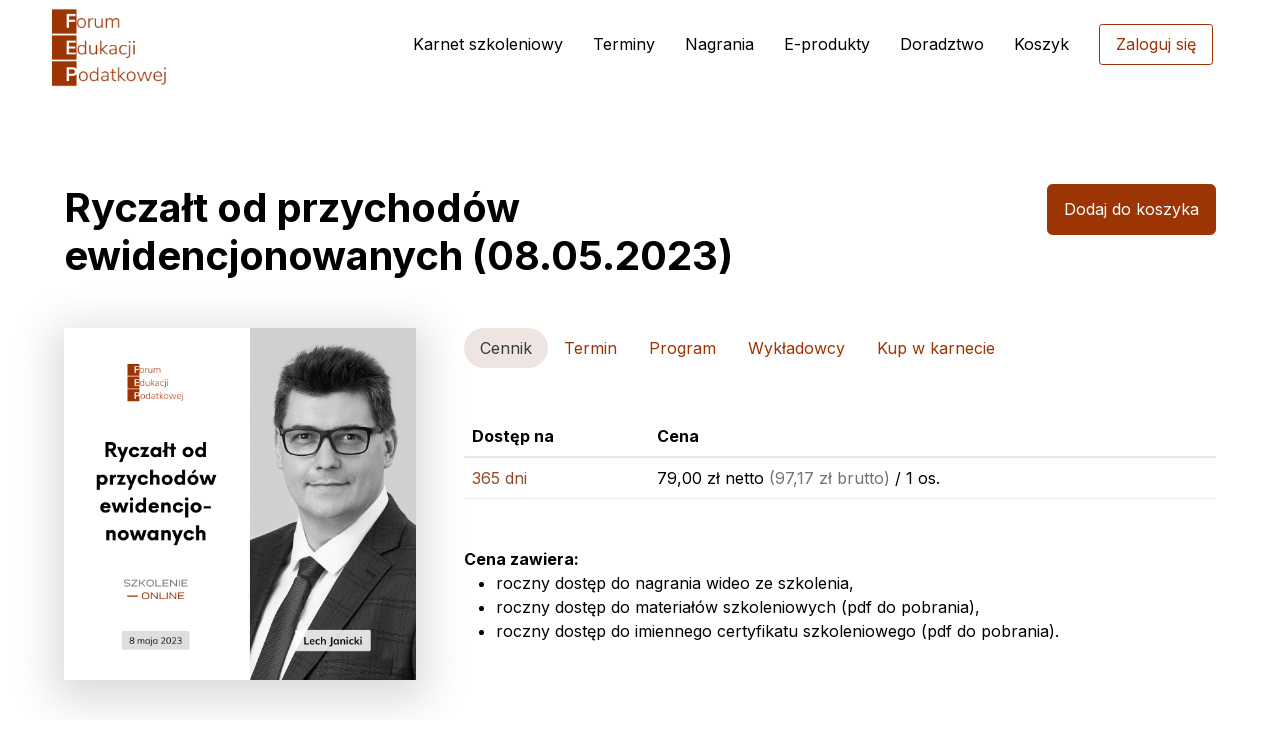

--- FILE ---
content_type: text/html; charset=UTF-8
request_url: https://www.feptax.pl/offer/277/details
body_size: 4443
content:
<!DOCTYPE html>
<html>
    <head>
        <link rel="shortcut icon" href="/favicon.png" type="image/png" />
        <meta name="viewport" content="width=device-width, initial-scale=1.0" />
        <meta http-equiv="X-UA-Compatible" content="IE=edge" />	
        <meta name="author" content="https://www.radeal.pl" />	
        <title>Ryczałt od przychodów ewidencjonowanych (08.05.2023)</title>
        <meta name="description" content="">
            
    <meta name="twitter:title" content="Szkolenia dla księgowych">
    <meta name="twitter:description" content="Kilkaset szkoleń online">        
    <meta property="og:title" content="Szkolenia dla księgowych" />
    <meta property="og:description" content="Kilkaset szkoleń online" />
            <meta name="twitter:image" content="https://www.feptax.pl/media/1735913742-Karnet szkoleniowy_preview.png">
        <meta property="og:image" content="https://www.feptax.pl/media/1735913742-Karnet szkoleniowy_preview.png" />
        <link rel="dns-prefetch" href="https://fonts.googleapis.com/">
    <link rel="dns-prefetch" href="https://fonts.gstatic.com/">
    <link rel="preconnect" href="https://fonts.googleapis.com/">
    <link rel="preconnect" href="https://fonts.gstatic.com/">
    <link rel="preload" href="/assets/front/fonts/flaticon/Flaticon.woff2" as="font" type="font/woff2" crossorigin>
    <link rel="stylesheet" href="/assets/front/css/core.min.css">
    <link rel="stylesheet" href="/assets/front/css/vendor_bundle.min.css">
    <link href="https://fonts.googleapis.com/css2?family=Inter:wght@300;400;500;700&display=swap" rel="stylesheet">
    
            
    <!-- MailerLite Universal -->
<script>
    (function(w,d,e,u,f,l,n){w[f]=w[f]||function(){(w[f].q=w[f].q||[])
    .push(arguments);},l=d.createElement(e),l.async=1,l.src=u,
    n=d.getElementsByTagName(e)[0],n.parentNode.insertBefore(l,n);})
    (window,document,'script','https://assets.mailerlite.com/js/universal.js','ml');
    ml('account', '53206');
</script>
<!-- End MailerLite Universal -->
    </head>
    <body     data-s2t-class="btn-primary bg-gradient"  data-bs-offset="0"
>
            <div id="wrapper">
        
<header id="header">
    <div class="container position-relative">
        <nav class="navbar navbar-expand-lg navbar-light justify-content-lg-between justify-content-md-inherit">
            <a class="navbar-brand mt-2" href="/">
                <img src="/assets/front/img/logo.png" height="150" alt="Szkolenia podatkowe">
            </a>
            <div class="align-items-start">
                <button class="navbar-toggler border-0 m-0" type="button" data-bs-toggle="collapse" data-bs-target="#navbarMainNav" aria-controls="navbarMainNav" aria-expanded="false" aria-label="Toggle navigation">
                    <svg width="25" viewBox="0 0 20 20">
                    <path d="M 19.9876 1.998 L -0.0108 1.998 L -0.0108 -0.0019 L 19.9876 -0.0019 L 19.9876 1.998 Z"></path>
                    <path d="M 19.9876 7.9979 L -0.0108 7.9979 L -0.0108 5.9979 L 19.9876 5.9979 L 19.9876 7.9979 Z"></path>
                    <path d="M 19.9876 13.9977 L -0.0108 13.9977 L -0.0108 11.9978 L 19.9876 11.9978 L 19.9876 13.9977 Z"></path>
                    <path d="M 19.9876 19.9976 L -0.0108 19.9976 L -0.0108 17.9976 L 19.9876 17.9976 L 19.9876 19.9976 Z"></path>
                    </svg>
                </button>
            </div>
            <div class="collapse navbar-collapse justify-content-end navbar-animate-fadein" id="navbarMainNav">
                <div class="navbar-xs d-none">
                    <button class="navbar-toggler pt-0" type="button" data-bs-toggle="collapse" data-bs-target="#navbarMainNav" aria-controls="navbarMainNav" aria-expanded="false" aria-label="Toggle navigation">
                        <svg width="20" viewBox="0 0 20 20">
                        <path d="M 20.7895 0.977 L 19.3752 -0.4364 L 10.081 8.8522 L 0.7869 -0.4364 L -0.6274 0.977 L 8.6668 10.2656 L -0.6274 19.5542 L 0.7869 20.9676 L 10.081 11.679 L 19.3752 20.9676 L 20.7895 19.5542 L 11.4953 10.2656 L 20.7895 0.977 Z"></path>
                        </svg>
                    </button>
                    <a class="navbar-brand" href="/">
                        <img src="/assets/front/img/logo.png" height="60" alt="Szkolenia podatkowe">
                    </a>
                </div>
                <ul class="navbar-nav user-menu">
                    <li class="nav-item ">
                        <a href="/karnet" class="nav-link">Karnet szkoleniowy</a>
                    </li> 
                                        
                    <li class="nav-item ">
                        <a href="/terminy" class="nav-link">Terminy</a>
                    </li> 
                    <li class="nav-item ">
                        <a href="/wideo" class="nav-link">Nagrania</a>
                    </li>  
                    <li class="nav-item ">
                        <a href="/e-produkty" class="nav-link">E-produkty</a>
                    </li>  
                    <li class="nav-item">
                        <a href="https://www.cltax.pl/" target="_blank" class="nav-link">Doradztwo</a>
                    </li>
                    <li class="nav-item ">
                        <a href="/cart/" class="nav-link">
                            Koszyk 
                            <span id="carticon-app" class="position-absolute end-0 mt-n2" data-cart-summary-endpoint="/ax/cart/summary"></span>                            
                        </a>
                    </li>
                                            <li class="nav-item ">
                            <a href="/user/" class="nav-link pt-20">
                                <span class="btn btn-outline-primary btn-sm">Zaloguj się</span>
                            </a>
                        </li>
                                    </ul>
            </div>
        </nav>
    </div>
</header>
 
        <div class="container py-4">
                                </div>

        <div class="container mt-5">
            
            
            
    <div class="">
        <div class="container">
            
            <div class="row mb-4">
                <div class="col-md-8">
                    <h1 class="fw-bold mb-4 text-center text-lg-start">
                        Ryczałt od przychodów ewidencjonowanych (08.05.2023)
                    </h1>
                </div>
                <div class="col-md-4 text-end">
                                                                        <a href="/cart/277/add" class="pull-right btn btn-primary d-block d-md-inline-block">Dodaj do koszyka</a>
                                                            </div>
            </div>

            <div class="row g-4 g-xl-5">
                <div class="col-lg-4 mb-1 mb-lg-5">
                    <div class="article-format">
                        <p>
                                                            <img src="https://www.feptax.pl/media/cache/zoom/08052023-642d666c495d0.png" alt="" class="img-fluid shadow-dark-lg"/>
                                                    </p>
                    </div>
                </div>
                <div class="col-lg-8 mb-5">
                    <ul class="nav nav-pills mb-5" id="pills-tab" role="tablist">


                                                    
                            <li class="nav-item" role="presentation">
                                <button class="nav-link active" id="pills-cennik-tab" data-bs-toggle="pill" data-bs-target="#pills-cennik" type="button" role="tab" aria-controls="pills-cennik" aria-selected="true">Cennik</button>
                            </li>
                                                    
                                                    <li class="nav-item" role="presentation">
                                <button class="nav-link " id="pills-termin-tab" data-bs-toggle="pill" data-bs-target="#pills-termin" type="button" role="tab" aria-controls="pills-termin" aria-selected="false">Termin</button>
                            </li>
                                                    
                                                                            <li class="nav-item" role="presentation">
                                <button class="nav-link " id="pills-program-tab" data-bs-toggle="pill" data-bs-target="#pills-program" type="button" role="tab" aria-controls="pills-program" aria-selected="false">Program</button>
                            </li>
                                                                                                        <li class="nav-item" role="presentation">
                                <button class="nav-link " id="pills-autor-tab" data-bs-toggle="pill" data-bs-target="#pills-autor" type="button" role="tab" aria-controls="pills-autor" aria-selected="false">Wykładowcy</button>
                            </li>
                                                                                                        <li class="nav-item" role="presentation">
                                <button class="nav-link " id="pills-others-tab" data-bs-toggle="pill" data-bs-target="#pills-others" type="button" role="tab" aria-controls="pills-others" aria-selected="false">Kup w karnecie</button>
                            </li>
                                                                                                </ul>
                    <div class="tab-content" id="pills-tabContent">
                             
                            <div class="tab-pane fade show active" id="pills-cennik" role="tabpanel" aria-labelledby="pills-cennik-tab">
                                                                                                                                                    <table class="table">
                                            <thead>
                                                <tr>
                                                    <th>Dostęp na</th>
                                                    <th>Cena</th>
                                                </tr>
                                            </thead>
                                            <tbody>
                                                                                                                                                            <tr>
                                                            <td class="text-muted">365 dni</td>
                                                            <td>79,00 zł 
                                                                                                                                    netto 
                                                                    <span class="text-secondary">(97,17 zł brutto) </span>
                                                                    / 1 os.
                                                                                                                            </td>
                                                        </tr>
                                                                                                                                                </tbody>
                                        </table>
                                                                        <p class="px-4 py-2">
                                    <div>
                                        <strong>Cena zawiera:</strong>
                                    </div>
                                                                            
                                        <ul>
                                            <li>roczny dostęp do nagrania wideo ze szkolenia,</li>
                                            <li>roczny dostęp do materiałów szkoleniowych (pdf do pobrania),</li>
                                            <li>roczny dostęp do imiennego certyfikatu szkoleniowego (pdf do pobrania).</li>
                                        </ul>
                                                                        </p>                                   
                                                                                                                                                                </div>
                                                                                                        <div class="tab-pane fade " id="pills-termin" role="tabpanel" aria-labelledby="pills-termin-tab">
                                <p class="ms-3 py-2">
                                                                            Nagranie szkolenia, które odbyło się w dniu 08.05.2023 r.
                                                                                                                <br />
                                        Czas trwania: 2 godz.
                                                                                                        </p>
                            </div>
                                                                            
                                                    <div class="tab-pane fade " id="pills-agenda" role="tabpanel" aria-labelledby="pills-agenda-tab">
                                <div class="ms-3">
                                    <ul><li>10:00-12:00 Szkolenie online</li><li>12:00-12:30 Sesja pytań i odpowiedzi</li></ul>
                                </div>
                            </div>
                                                                                                        <div class="tab-pane fade " id="pills-program" role="tabpanel" aria-labelledby="pills-program-tab">
                                                                    <div class="ms-3 mb-4">
                                        Tematyka: 
                                                                                    <a href="/wideo?q=PIT" class="badge bg-primary text-white">PIT</a>
                                                                                    <a href="/wideo?q=Rycza%C5%82t" class="badge bg-primary text-white">Ryczałt</a>
                                                                            </div>
                                                                <div class="text-justify ms-3">
                                    <ol data-pm-slice="3 3 []" data-en-clipboard="true"><li>Komu opłaca się przejść na opodatkowanie ryczałtem ewidencjonowanym, a kto powinien płacić PIT – praktyczna analiza JDG pod kątem podatku i składki zdrowotnej</li><li>Czy można wybrać różne formy opodatkowania dla kilku działalności bądź spółek?</li><li>Jaki poziom kosztów podatkowych przemawia za wyborem zasad PIT zamiast ryczałtu</li><li>Wybór ryczałtu od przychodów ewidencjonowanych – zasady, wyłączenia, ryzyka i praktyczne problemy</li><li>Obowiązki podatnika ryczałtowego i szczególne regulacje</li><li>Kłopotliwa współpraca z byłym pracodawcą – skutki podatkowe</li><li>Rewolucja w stawkach ryczałtu od 2022 r. – jak sprawdzić, jaką stawkę ryczałtu będziemy płacić w 2023 r.?</li><li>Odliczalność 50% składki zdrowotnej i „progi składkowe”</li><li>Trzy nowe „pity zerowe” dla wracających do Polski, rodzin 4+ oraz emerytów od 2022 r. – jak je stosować w praktyce, będąc na ryczałcie?</li><li>Branża informatyczna a ryczałt ewidencjonowany</li><li>Najem prywatny a ryczałt ewidencjonowany</li><li>Pytania i odpowiedzi</li></ol>
                                </div>
                            </div>
                                                                                                        <div class="tab-pane fade " id="pills-autor" role="tabpanel" aria-labelledby="pills-autor-tab">
                                <div class="ms-3">
                                                                            <div class="row">
                                            <div class="col-sm-4 col-md-2">
                                                                                                    <img src="https://www.feptax.pl/media/cache/small/lech_janicki-636c1190d1a44.png" alt="" class="img-fluid rounded-circle"/>
                                                                                            </div>
                                            <div class="col-sm-8 col-md-10">
                                                <strong>Lech Janicki</strong>
                                                <p class="text-muted mb-0">prawnik</p>
                                                <p class="">Od ponad 20 lat zajmuje się problematyką podatkową, zawodowy wykładowca szkoleń podatkowych dla wielu ośrodków szkoleniowych w całej Polsce.</p>
                                            </div>
                                        </div>
                                                                    </div>
                            </div>
                                                                                                        <div class="tab-pane fade " id="pills-others" role="tabpanel" aria-labelledby="pills-others-tab">
                                <div id="others" class="ms-3">
                                                                            <p class="py-2">
                                                                                            Ten produkt jest dostępny w karnecie:
                                                                                        
                                        </p>
                                        <div class="row mt-4 px-3">
                                                                                            <div class="col-3 col-md-3 col-xl-2">
                                                    <a href="/offer/174/details"><img src="https://www.feptax.pl/media/cache/normal/karnetszkoleniowy_09_2024-66d6cc8f7de74.png" target="_blank" alt="" class="img-fluid border rounded shadow"/></a>
                                                </div>
                                                                                        <div class="col-7 col-md-9 col-xl-10">
                                                <a href="/offer/174/details" target="_blank" class="d-block mb-2"><strong>Karnet szkoleniowy</strong></a>
                                                <a href="/offer/174/details" target="_blank" class="btn btn-sm btn-outline-primary">
                                                    Zobacz
                                                </a>
                                                                                            </div>
                                        </div>
                                                                    </div>
                            </div>
                                                                                                </div>                    
                </div>
            </div>

            

                    </div>
    </div>

        </div>
        <br />
        <br />
                <br id="tdebug" title=""/>
        <br /><br />
<footer id="footer" class="bg-footer">
    <div class="container py-5">
        <div class="row g-4">
            <div class="col-12 col-lg-4 col-xl-6 mb-4">
                <a href="/"><img height="90" src="/assets/front/img/logo.png" alt="Szkolenia podatkowe"></a>
                <div class="my-4">
                    <p class="small mb-0">&copy; Forum Edukacji Podatkowej sp. z o.o.</p>
                </div>
                <a href="https://www.facebook.com/feptax" class="transition-hover-top mb-2" rel="noopener" aria-label="facebook page" target="_blank">
                    <img height="48" src="/assets/front/img/fb.png" alt="Forum Edukacji Podatkowej na Facebook">
                </a>
            </div>
            <div class="col-12 col-lg-4 col-xl-3 mb-4 bottoms">
                <div class="mb-3"><strong>Oferta</strong></div>
                <ul class="list-unstyled"> 
                    <li class="list-item mb-2">
                        <a href="/terminy">Terminy szkoleń</a>
                    </li> 
                    <li class="list-item mb-2">
                        <a href="/wideo">Nagrania ze szkoleń</a>
                    </li> 
                    <li class="list-item mb-2">
                        <a href="/karnet">Karnet szkoleniowy</a>
                    </li> 
                    <li class="list-item mb-2">
                        <a href="/e-produkty">Procedury</a>
                    </li>    
                    <li class="list-item mb-2">
                        <a href="/partnerzy">Partnerzy</a>
                    </li> 
                                    </ul>                   
            </div>
            <div class="col-12 col-lg-4 col-xl-3 mb-4 bottoms">
                <div class="mb-3"><strong>Informacje</strong></div>
                <ul class="list-unstyled"> 
                    <li class="list-item mb-2">
                        <a href="/kontakt">Kontakt z nami</a>
                    </li> 
                    <li class="list-item mb-2">
                        <a href="/onas">Dane rejestrowe</a>
                    </li> 
                    <li class="list-item mb-2">
                        <a href="/team">Wykładowcy</a>
                    </li> 
                    <li class="list-item mb-2">
                        <a href="/warunki">Warunki świadczenia usługi</a>
                    </li> 
                    <li class="list-item mb-2">
                        <a href="/rodo">Informacja o danych osobowych</a>
                    </li> 
                </ul>
            </div>
        </div>
    </div>
</footer>
    </div>

            
    <script src="/assets/front/js/core.min.js"></script>
    <script src="/assets/front/js/vendor_bundle.min.js"></script>
    <script src="/build/runtime.725dd7e0.js" defer></script><script src="/build/23.8d8e225b.js" defer></script><script src="/build/182.4184d751.js" defer></script><script src="/build/carticon_app.264b4c78.js" defer></script>
        
    </body>
</html>


--- FILE ---
content_type: application/javascript
request_url: https://www.feptax.pl/build/23.8d8e225b.js
body_size: 71046
content:
(self.webpackChunk=self.webpackChunk||[]).push([[23],{9669:(e,t,n)=>{e.exports=n(1609)},5448:(e,t,n)=>{"use strict";var r=n(4867),o=n(6026),s=n(4372),i=n(5327),c=n(4097),l=n(4109),a=n(7985),u=n(5061),f=n(5655),p=n(5263);e.exports=function(e){return new Promise((function(t,n){var d,h=e.data,m=e.headers,v=e.responseType;function g(){e.cancelToken&&e.cancelToken.unsubscribe(d),e.signal&&e.signal.removeEventListener("abort",d)}r.isFormData(h)&&delete m["Content-Type"];var y=new XMLHttpRequest;if(e.auth){var b=e.auth.username||"",_=e.auth.password?unescape(encodeURIComponent(e.auth.password)):"";m.Authorization="Basic "+btoa(b+":"+_)}var S=c(e.baseURL,e.url);function x(){if(y){var r="getAllResponseHeaders"in y?l(y.getAllResponseHeaders()):null,s={data:v&&"text"!==v&&"json"!==v?y.response:y.responseText,status:y.status,statusText:y.statusText,headers:r,config:e,request:y};o((function(e){t(e),g()}),(function(e){n(e),g()}),s),y=null}}if(y.open(e.method.toUpperCase(),i(S,e.params,e.paramsSerializer),!0),y.timeout=e.timeout,"onloadend"in y?y.onloadend=x:y.onreadystatechange=function(){y&&4===y.readyState&&(0!==y.status||y.responseURL&&0===y.responseURL.indexOf("file:"))&&setTimeout(x)},y.onabort=function(){y&&(n(u("Request aborted",e,"ECONNABORTED",y)),y=null)},y.onerror=function(){n(u("Network Error",e,null,y)),y=null},y.ontimeout=function(){var t=e.timeout?"timeout of "+e.timeout+"ms exceeded":"timeout exceeded",r=e.transitional||f.transitional;e.timeoutErrorMessage&&(t=e.timeoutErrorMessage),n(u(t,e,r.clarifyTimeoutError?"ETIMEDOUT":"ECONNABORTED",y)),y=null},r.isStandardBrowserEnv()){var w=(e.withCredentials||a(S))&&e.xsrfCookieName?s.read(e.xsrfCookieName):void 0;w&&(m[e.xsrfHeaderName]=w)}"setRequestHeader"in y&&r.forEach(m,(function(e,t){void 0===h&&"content-type"===t.toLowerCase()?delete m[t]:y.setRequestHeader(t,e)})),r.isUndefined(e.withCredentials)||(y.withCredentials=!!e.withCredentials),v&&"json"!==v&&(y.responseType=e.responseType),"function"==typeof e.onDownloadProgress&&y.addEventListener("progress",e.onDownloadProgress),"function"==typeof e.onUploadProgress&&y.upload&&y.upload.addEventListener("progress",e.onUploadProgress),(e.cancelToken||e.signal)&&(d=function(e){y&&(n(!e||e&&e.type?new p("canceled"):e),y.abort(),y=null)},e.cancelToken&&e.cancelToken.subscribe(d),e.signal&&(e.signal.aborted?d():e.signal.addEventListener("abort",d))),h||(h=null),y.send(h)}))}},1609:(e,t,n)=>{"use strict";var r=n(4867),o=n(1849),s=n(321),i=n(7185);var c=function e(t){var n=new s(t),c=o(s.prototype.request,n);return r.extend(c,s.prototype,n),r.extend(c,n),c.create=function(n){return e(i(t,n))},c}(n(5655));c.Axios=s,c.Cancel=n(5263),c.CancelToken=n(4972),c.isCancel=n(6502),c.VERSION=n(7288).version,c.all=function(e){return Promise.all(e)},c.spread=n(8713),c.isAxiosError=n(6268),e.exports=c,e.exports.default=c},5263:e=>{"use strict";function t(e){this.message=e}t.prototype.toString=function(){return"Cancel"+(this.message?": "+this.message:"")},t.prototype.__CANCEL__=!0,e.exports=t},4972:(e,t,n)=>{"use strict";var r=n(5263);function o(e){if("function"!=typeof e)throw new TypeError("executor must be a function.");var t;this.promise=new Promise((function(e){t=e}));var n=this;this.promise.then((function(e){if(n._listeners){var t,r=n._listeners.length;for(t=0;t<r;t++)n._listeners[t](e);n._listeners=null}})),this.promise.then=function(e){var t,r=new Promise((function(e){n.subscribe(e),t=e})).then(e);return r.cancel=function(){n.unsubscribe(t)},r},e((function(e){n.reason||(n.reason=new r(e),t(n.reason))}))}o.prototype.throwIfRequested=function(){if(this.reason)throw this.reason},o.prototype.subscribe=function(e){this.reason?e(this.reason):this._listeners?this._listeners.push(e):this._listeners=[e]},o.prototype.unsubscribe=function(e){if(this._listeners){var t=this._listeners.indexOf(e);-1!==t&&this._listeners.splice(t,1)}},o.source=function(){var e;return{token:new o((function(t){e=t})),cancel:e}},e.exports=o},6502:e=>{"use strict";e.exports=function(e){return!(!e||!e.__CANCEL__)}},321:(e,t,n)=>{"use strict";var r=n(4867),o=n(5327),s=n(782),i=n(3572),c=n(7185),l=n(4875),a=l.validators;function u(e){this.defaults=e,this.interceptors={request:new s,response:new s}}u.prototype.request=function(e){"string"==typeof e?(e=arguments[1]||{}).url=arguments[0]:e=e||{},(e=c(this.defaults,e)).method?e.method=e.method.toLowerCase():this.defaults.method?e.method=this.defaults.method.toLowerCase():e.method="get";var t=e.transitional;void 0!==t&&l.assertOptions(t,{silentJSONParsing:a.transitional(a.boolean),forcedJSONParsing:a.transitional(a.boolean),clarifyTimeoutError:a.transitional(a.boolean)},!1);var n=[],r=!0;this.interceptors.request.forEach((function(t){"function"==typeof t.runWhen&&!1===t.runWhen(e)||(r=r&&t.synchronous,n.unshift(t.fulfilled,t.rejected))}));var o,s=[];if(this.interceptors.response.forEach((function(e){s.push(e.fulfilled,e.rejected)})),!r){var u=[i,void 0];for(Array.prototype.unshift.apply(u,n),u=u.concat(s),o=Promise.resolve(e);u.length;)o=o.then(u.shift(),u.shift());return o}for(var f=e;n.length;){var p=n.shift(),d=n.shift();try{f=p(f)}catch(e){d(e);break}}try{o=i(f)}catch(e){return Promise.reject(e)}for(;s.length;)o=o.then(s.shift(),s.shift());return o},u.prototype.getUri=function(e){return e=c(this.defaults,e),o(e.url,e.params,e.paramsSerializer).replace(/^\?/,"")},r.forEach(["delete","get","head","options"],(function(e){u.prototype[e]=function(t,n){return this.request(c(n||{},{method:e,url:t,data:(n||{}).data}))}})),r.forEach(["post","put","patch"],(function(e){u.prototype[e]=function(t,n,r){return this.request(c(r||{},{method:e,url:t,data:n}))}})),e.exports=u},782:(e,t,n)=>{"use strict";var r=n(4867);function o(){this.handlers=[]}o.prototype.use=function(e,t,n){return this.handlers.push({fulfilled:e,rejected:t,synchronous:!!n&&n.synchronous,runWhen:n?n.runWhen:null}),this.handlers.length-1},o.prototype.eject=function(e){this.handlers[e]&&(this.handlers[e]=null)},o.prototype.forEach=function(e){r.forEach(this.handlers,(function(t){null!==t&&e(t)}))},e.exports=o},4097:(e,t,n)=>{"use strict";var r=n(1793),o=n(7303);e.exports=function(e,t){return e&&!r(t)?o(e,t):t}},5061:(e,t,n)=>{"use strict";var r=n(481);e.exports=function(e,t,n,o,s){var i=new Error(e);return r(i,t,n,o,s)}},3572:(e,t,n)=>{"use strict";var r=n(4867),o=n(8527),s=n(6502),i=n(5655),c=n(5263);function l(e){if(e.cancelToken&&e.cancelToken.throwIfRequested(),e.signal&&e.signal.aborted)throw new c("canceled")}e.exports=function(e){return l(e),e.headers=e.headers||{},e.data=o.call(e,e.data,e.headers,e.transformRequest),e.headers=r.merge(e.headers.common||{},e.headers[e.method]||{},e.headers),r.forEach(["delete","get","head","post","put","patch","common"],(function(t){delete e.headers[t]})),(e.adapter||i.adapter)(e).then((function(t){return l(e),t.data=o.call(e,t.data,t.headers,e.transformResponse),t}),(function(t){return s(t)||(l(e),t&&t.response&&(t.response.data=o.call(e,t.response.data,t.response.headers,e.transformResponse))),Promise.reject(t)}))}},481:e=>{"use strict";e.exports=function(e,t,n,r,o){return e.config=t,n&&(e.code=n),e.request=r,e.response=o,e.isAxiosError=!0,e.toJSON=function(){return{message:this.message,name:this.name,description:this.description,number:this.number,fileName:this.fileName,lineNumber:this.lineNumber,columnNumber:this.columnNumber,stack:this.stack,config:this.config,code:this.code,status:this.response&&this.response.status?this.response.status:null}},e}},7185:(e,t,n)=>{"use strict";var r=n(4867);e.exports=function(e,t){t=t||{};var n={};function o(e,t){return r.isPlainObject(e)&&r.isPlainObject(t)?r.merge(e,t):r.isPlainObject(t)?r.merge({},t):r.isArray(t)?t.slice():t}function s(n){return r.isUndefined(t[n])?r.isUndefined(e[n])?void 0:o(void 0,e[n]):o(e[n],t[n])}function i(e){if(!r.isUndefined(t[e]))return o(void 0,t[e])}function c(n){return r.isUndefined(t[n])?r.isUndefined(e[n])?void 0:o(void 0,e[n]):o(void 0,t[n])}function l(n){return n in t?o(e[n],t[n]):n in e?o(void 0,e[n]):void 0}var a={url:i,method:i,data:i,baseURL:c,transformRequest:c,transformResponse:c,paramsSerializer:c,timeout:c,timeoutMessage:c,withCredentials:c,adapter:c,responseType:c,xsrfCookieName:c,xsrfHeaderName:c,onUploadProgress:c,onDownloadProgress:c,decompress:c,maxContentLength:c,maxBodyLength:c,transport:c,httpAgent:c,httpsAgent:c,cancelToken:c,socketPath:c,responseEncoding:c,validateStatus:l};return r.forEach(Object.keys(e).concat(Object.keys(t)),(function(e){var t=a[e]||s,o=t(e);r.isUndefined(o)&&t!==l||(n[e]=o)})),n}},6026:(e,t,n)=>{"use strict";var r=n(5061);e.exports=function(e,t,n){var o=n.config.validateStatus;n.status&&o&&!o(n.status)?t(r("Request failed with status code "+n.status,n.config,null,n.request,n)):e(n)}},8527:(e,t,n)=>{"use strict";var r=n(4867),o=n(5655);e.exports=function(e,t,n){var s=this||o;return r.forEach(n,(function(n){e=n.call(s,e,t)})),e}},5655:(e,t,n)=>{"use strict";var r=n(4867),o=n(6016),s=n(481),i={"Content-Type":"application/x-www-form-urlencoded"};function c(e,t){!r.isUndefined(e)&&r.isUndefined(e["Content-Type"])&&(e["Content-Type"]=t)}var l,a={transitional:{silentJSONParsing:!0,forcedJSONParsing:!0,clarifyTimeoutError:!1},adapter:(("undefined"!=typeof XMLHttpRequest||"undefined"!=typeof process&&"[object process]"===Object.prototype.toString.call(process))&&(l=n(5448)),l),transformRequest:[function(e,t){return o(t,"Accept"),o(t,"Content-Type"),r.isFormData(e)||r.isArrayBuffer(e)||r.isBuffer(e)||r.isStream(e)||r.isFile(e)||r.isBlob(e)?e:r.isArrayBufferView(e)?e.buffer:r.isURLSearchParams(e)?(c(t,"application/x-www-form-urlencoded;charset=utf-8"),e.toString()):r.isObject(e)||t&&"application/json"===t["Content-Type"]?(c(t,"application/json"),function(e,t,n){if(r.isString(e))try{return(t||JSON.parse)(e),r.trim(e)}catch(e){if("SyntaxError"!==e.name)throw e}return(n||JSON.stringify)(e)}(e)):e}],transformResponse:[function(e){var t=this.transitional||a.transitional,n=t&&t.silentJSONParsing,o=t&&t.forcedJSONParsing,i=!n&&"json"===this.responseType;if(i||o&&r.isString(e)&&e.length)try{return JSON.parse(e)}catch(e){if(i){if("SyntaxError"===e.name)throw s(e,this,"E_JSON_PARSE");throw e}}return e}],timeout:0,xsrfCookieName:"XSRF-TOKEN",xsrfHeaderName:"X-XSRF-TOKEN",maxContentLength:-1,maxBodyLength:-1,validateStatus:function(e){return e>=200&&e<300},headers:{common:{Accept:"application/json, text/plain, */*"}}};r.forEach(["delete","get","head"],(function(e){a.headers[e]={}})),r.forEach(["post","put","patch"],(function(e){a.headers[e]=r.merge(i)})),e.exports=a},7288:e=>{e.exports={version:"0.24.0"}},1849:e=>{"use strict";e.exports=function(e,t){return function(){for(var n=new Array(arguments.length),r=0;r<n.length;r++)n[r]=arguments[r];return e.apply(t,n)}}},5327:(e,t,n)=>{"use strict";var r=n(4867);function o(e){return encodeURIComponent(e).replace(/%3A/gi,":").replace(/%24/g,"$").replace(/%2C/gi,",").replace(/%20/g,"+").replace(/%5B/gi,"[").replace(/%5D/gi,"]")}e.exports=function(e,t,n){if(!t)return e;var s;if(n)s=n(t);else if(r.isURLSearchParams(t))s=t.toString();else{var i=[];r.forEach(t,(function(e,t){null!=e&&(r.isArray(e)?t+="[]":e=[e],r.forEach(e,(function(e){r.isDate(e)?e=e.toISOString():r.isObject(e)&&(e=JSON.stringify(e)),i.push(o(t)+"="+o(e))})))})),s=i.join("&")}if(s){var c=e.indexOf("#");-1!==c&&(e=e.slice(0,c)),e+=(-1===e.indexOf("?")?"?":"&")+s}return e}},7303:e=>{"use strict";e.exports=function(e,t){return t?e.replace(/\/+$/,"")+"/"+t.replace(/^\/+/,""):e}},4372:(e,t,n)=>{"use strict";var r=n(4867);e.exports=r.isStandardBrowserEnv()?{write:function(e,t,n,o,s,i){var c=[];c.push(e+"="+encodeURIComponent(t)),r.isNumber(n)&&c.push("expires="+new Date(n).toGMTString()),r.isString(o)&&c.push("path="+o),r.isString(s)&&c.push("domain="+s),!0===i&&c.push("secure"),document.cookie=c.join("; ")},read:function(e){var t=document.cookie.match(new RegExp("(^|;\\s*)("+e+")=([^;]*)"));return t?decodeURIComponent(t[3]):null},remove:function(e){this.write(e,"",Date.now()-864e5)}}:{write:function(){},read:function(){return null},remove:function(){}}},1793:e=>{"use strict";e.exports=function(e){return/^([a-z][a-z\d\+\-\.]*:)?\/\//i.test(e)}},6268:e=>{"use strict";e.exports=function(e){return"object"==typeof e&&!0===e.isAxiosError}},7985:(e,t,n)=>{"use strict";var r=n(4867);e.exports=r.isStandardBrowserEnv()?function(){var e,t=/(msie|trident)/i.test(navigator.userAgent),n=document.createElement("a");function o(e){var r=e;return t&&(n.setAttribute("href",r),r=n.href),n.setAttribute("href",r),{href:n.href,protocol:n.protocol?n.protocol.replace(/:$/,""):"",host:n.host,search:n.search?n.search.replace(/^\?/,""):"",hash:n.hash?n.hash.replace(/^#/,""):"",hostname:n.hostname,port:n.port,pathname:"/"===n.pathname.charAt(0)?n.pathname:"/"+n.pathname}}return e=o(window.location.href),function(t){var n=r.isString(t)?o(t):t;return n.protocol===e.protocol&&n.host===e.host}}():function(){return!0}},6016:(e,t,n)=>{"use strict";var r=n(4867);e.exports=function(e,t){r.forEach(e,(function(n,r){r!==t&&r.toUpperCase()===t.toUpperCase()&&(e[t]=n,delete e[r])}))}},4109:(e,t,n)=>{"use strict";var r=n(4867),o=["age","authorization","content-length","content-type","etag","expires","from","host","if-modified-since","if-unmodified-since","last-modified","location","max-forwards","proxy-authorization","referer","retry-after","user-agent"];e.exports=function(e){var t,n,s,i={};return e?(r.forEach(e.split("\n"),(function(e){if(s=e.indexOf(":"),t=r.trim(e.substr(0,s)).toLowerCase(),n=r.trim(e.substr(s+1)),t){if(i[t]&&o.indexOf(t)>=0)return;i[t]="set-cookie"===t?(i[t]?i[t]:[]).concat([n]):i[t]?i[t]+", "+n:n}})),i):i}},8713:e=>{"use strict";e.exports=function(e){return function(t){return e.apply(null,t)}}},4875:(e,t,n)=>{"use strict";var r=n(7288).version,o={};["object","boolean","number","function","string","symbol"].forEach((function(e,t){o[e]=function(n){return typeof n===e||"a"+(t<1?"n ":" ")+e}}));var s={};o.transitional=function(e,t,n){function o(e,t){return"[Axios v"+r+"] Transitional option '"+e+"'"+t+(n?". "+n:"")}return function(n,r,i){if(!1===e)throw new Error(o(r," has been removed"+(t?" in "+t:"")));return t&&!s[r]&&(s[r]=!0,console.warn(o(r," has been deprecated since v"+t+" and will be removed in the near future"))),!e||e(n,r,i)}},e.exports={assertOptions:function(e,t,n){if("object"!=typeof e)throw new TypeError("options must be an object");for(var r=Object.keys(e),o=r.length;o-- >0;){var s=r[o],i=t[s];if(i){var c=e[s],l=void 0===c||i(c,s,e);if(!0!==l)throw new TypeError("option "+s+" must be "+l)}else if(!0!==n)throw Error("Unknown option "+s)}},validators:o}},4867:(e,t,n)=>{"use strict";var r=n(1849),o=Object.prototype.toString;function s(e){return"[object Array]"===o.call(e)}function i(e){return void 0===e}function c(e){return null!==e&&"object"==typeof e}function l(e){if("[object Object]"!==o.call(e))return!1;var t=Object.getPrototypeOf(e);return null===t||t===Object.prototype}function a(e){return"[object Function]"===o.call(e)}function u(e,t){if(null!=e)if("object"!=typeof e&&(e=[e]),s(e))for(var n=0,r=e.length;n<r;n++)t.call(null,e[n],n,e);else for(var o in e)Object.prototype.hasOwnProperty.call(e,o)&&t.call(null,e[o],o,e)}e.exports={isArray:s,isArrayBuffer:function(e){return"[object ArrayBuffer]"===o.call(e)},isBuffer:function(e){return null!==e&&!i(e)&&null!==e.constructor&&!i(e.constructor)&&"function"==typeof e.constructor.isBuffer&&e.constructor.isBuffer(e)},isFormData:function(e){return"undefined"!=typeof FormData&&e instanceof FormData},isArrayBufferView:function(e){return"undefined"!=typeof ArrayBuffer&&ArrayBuffer.isView?ArrayBuffer.isView(e):e&&e.buffer&&e.buffer instanceof ArrayBuffer},isString:function(e){return"string"==typeof e},isNumber:function(e){return"number"==typeof e},isObject:c,isPlainObject:l,isUndefined:i,isDate:function(e){return"[object Date]"===o.call(e)},isFile:function(e){return"[object File]"===o.call(e)},isBlob:function(e){return"[object Blob]"===o.call(e)},isFunction:a,isStream:function(e){return c(e)&&a(e.pipe)},isURLSearchParams:function(e){return"undefined"!=typeof URLSearchParams&&e instanceof URLSearchParams},isStandardBrowserEnv:function(){return("undefined"==typeof navigator||"ReactNative"!==navigator.product&&"NativeScript"!==navigator.product&&"NS"!==navigator.product)&&("undefined"!=typeof window&&"undefined"!=typeof document)},forEach:u,merge:function e(){var t={};function n(n,r){l(t[r])&&l(n)?t[r]=e(t[r],n):l(n)?t[r]=e({},n):s(n)?t[r]=n.slice():t[r]=n}for(var r=0,o=arguments.length;r<o;r++)u(arguments[r],n);return t},extend:function(e,t,n){return u(t,(function(t,o){e[o]=n&&"function"==typeof t?r(t,n):t})),e},trim:function(e){return e.trim?e.trim():e.replace(/^\s+|\s+$/g,"")},stripBOM:function(e){return 65279===e.charCodeAt(0)&&(e=e.slice(1)),e}}},9662:(e,t,n)=>{var r=n(614),o=n(6330),s=TypeError;e.exports=function(e){if(r(e))return e;throw s(o(e)+" is not a function")}},9483:(e,t,n)=>{var r=n(4411),o=n(6330),s=TypeError;e.exports=function(e){if(r(e))return e;throw s(o(e)+" is not a constructor")}},6077:(e,t,n)=>{var r=n(614),o=String,s=TypeError;e.exports=function(e){if("object"==typeof e||r(e))return e;throw s("Can't set "+o(e)+" as a prototype")}},1223:(e,t,n)=>{var r=n(5112),o=n(30),s=n(3070).f,i=r("unscopables"),c=Array.prototype;null==c[i]&&s(c,i,{configurable:!0,value:o(null)}),e.exports=function(e){c[i][e]=!0}},5787:(e,t,n)=>{var r=n(7976),o=TypeError;e.exports=function(e,t){if(r(t,e))return e;throw o("Incorrect invocation")}},9670:(e,t,n)=>{var r=n(111),o=String,s=TypeError;e.exports=function(e){if(r(e))return e;throw s(o(e)+" is not an object")}},8533:(e,t,n)=>{"use strict";var r=n(2092).forEach,o=n(2133)("forEach");e.exports=o?[].forEach:function(e){return r(this,e,arguments.length>1?arguments[1]:void 0)}},1318:(e,t,n)=>{var r=n(5656),o=n(1400),s=n(6244),i=function(e){return function(t,n,i){var c,l=r(t),a=s(l),u=o(i,a);if(e&&n!=n){for(;a>u;)if((c=l[u++])!=c)return!0}else for(;a>u;u++)if((e||u in l)&&l[u]===n)return e||u||0;return!e&&-1}};e.exports={includes:i(!0),indexOf:i(!1)}},2092:(e,t,n)=>{var r=n(9974),o=n(1702),s=n(8361),i=n(7908),c=n(6244),l=n(5417),a=o([].push),u=function(e){var t=1==e,n=2==e,o=3==e,u=4==e,f=6==e,p=7==e,d=5==e||f;return function(h,m,v,g){for(var y,b,_=i(h),S=s(_),x=r(m,v),w=c(S),E=0,C=g||l,O=t?C(h,w):n||p?C(h,0):void 0;w>E;E++)if((d||E in S)&&(b=x(y=S[E],E,_),e))if(t)O[E]=b;else if(b)switch(e){case 3:return!0;case 5:return y;case 6:return E;case 2:a(O,y)}else switch(e){case 4:return!1;case 7:a(O,y)}return f?-1:o||u?u:O}};e.exports={forEach:u(0),map:u(1),filter:u(2),some:u(3),every:u(4),find:u(5),findIndex:u(6),filterReject:u(7)}},1194:(e,t,n)=>{var r=n(7293),o=n(5112),s=n(7392),i=o("species");e.exports=function(e){return s>=51||!r((function(){var t=[];return(t.constructor={})[i]=function(){return{foo:1}},1!==t[e](Boolean).foo}))}},2133:(e,t,n)=>{"use strict";var r=n(7293);e.exports=function(e,t){var n=[][e];return!!n&&r((function(){n.call(null,t||function(){return 1},1)}))}},1589:(e,t,n)=>{var r=n(1400),o=n(6244),s=n(6135),i=Array,c=Math.max;e.exports=function(e,t,n){for(var l=o(e),a=r(t,l),u=r(void 0===n?l:n,l),f=i(c(u-a,0)),p=0;a<u;a++,p++)s(f,p,e[a]);return f.length=p,f}},206:(e,t,n)=>{var r=n(1702);e.exports=r([].slice)},7475:(e,t,n)=>{var r=n(3157),o=n(4411),s=n(111),i=n(5112)("species"),c=Array;e.exports=function(e){var t;return r(e)&&(t=e.constructor,(o(t)&&(t===c||r(t.prototype))||s(t)&&null===(t=t[i]))&&(t=void 0)),void 0===t?c:t}},5417:(e,t,n)=>{var r=n(7475);e.exports=function(e,t){return new(r(e))(0===t?0:t)}},7072:(e,t,n)=>{var r=n(5112)("iterator"),o=!1;try{var s=0,i={next:function(){return{done:!!s++}},return:function(){o=!0}};i[r]=function(){return this},Array.from(i,(function(){throw 2}))}catch(e){}e.exports=function(e,t){if(!t&&!o)return!1;var n=!1;try{var s={};s[r]=function(){return{next:function(){return{done:n=!0}}}},e(s)}catch(e){}return n}},4326:(e,t,n)=>{var r=n(1702),o=r({}.toString),s=r("".slice);e.exports=function(e){return s(o(e),8,-1)}},648:(e,t,n)=>{var r=n(1694),o=n(614),s=n(4326),i=n(5112)("toStringTag"),c=Object,l="Arguments"==s(function(){return arguments}());e.exports=r?s:function(e){var t,n,r;return void 0===e?"Undefined":null===e?"Null":"string"==typeof(n=function(e,t){try{return e[t]}catch(e){}}(t=c(e),i))?n:l?s(t):"Object"==(r=s(t))&&o(t.callee)?"Arguments":r}},9920:(e,t,n)=>{var r=n(2597),o=n(3887),s=n(1236),i=n(3070);e.exports=function(e,t,n){for(var c=o(t),l=i.f,a=s.f,u=0;u<c.length;u++){var f=c[u];r(e,f)||n&&r(n,f)||l(e,f,a(t,f))}}},8544:(e,t,n)=>{var r=n(7293);e.exports=!r((function(){function e(){}return e.prototype.constructor=null,Object.getPrototypeOf(new e)!==e.prototype}))},6178:e=>{e.exports=function(e,t){return{value:e,done:t}}},8880:(e,t,n)=>{var r=n(9781),o=n(3070),s=n(9114);e.exports=r?function(e,t,n){return o.f(e,t,s(1,n))}:function(e,t,n){return e[t]=n,e}},9114:e=>{e.exports=function(e,t){return{enumerable:!(1&e),configurable:!(2&e),writable:!(4&e),value:t}}},6135:(e,t,n)=>{"use strict";var r=n(4948),o=n(3070),s=n(9114);e.exports=function(e,t,n){var i=r(t);i in e?o.f(e,i,s(0,n)):e[i]=n}},8052:(e,t,n)=>{var r=n(614),o=n(3070),s=n(6339),i=n(3072);e.exports=function(e,t,n,c){c||(c={});var l=c.enumerable,a=void 0!==c.name?c.name:t;if(r(n)&&s(n,a,c),c.global)l?e[t]=n:i(t,n);else{try{c.unsafe?e[t]&&(l=!0):delete e[t]}catch(e){}l?e[t]=n:o.f(e,t,{value:n,enumerable:!1,configurable:!c.nonConfigurable,writable:!c.nonWritable})}return e}},3072:(e,t,n)=>{var r=n(7854),o=Object.defineProperty;e.exports=function(e,t){try{o(r,e,{value:t,configurable:!0,writable:!0})}catch(n){r[e]=t}return t}},9781:(e,t,n)=>{var r=n(7293);e.exports=!r((function(){return 7!=Object.defineProperty({},1,{get:function(){return 7}})[1]}))},4154:e=>{var t="object"==typeof document&&document.all,n=void 0===t&&void 0!==t;e.exports={all:t,IS_HTMLDDA:n}},317:(e,t,n)=>{var r=n(7854),o=n(111),s=r.document,i=o(s)&&o(s.createElement);e.exports=function(e){return i?s.createElement(e):{}}},8324:e=>{e.exports={CSSRuleList:0,CSSStyleDeclaration:0,CSSValueList:0,ClientRectList:0,DOMRectList:0,DOMStringList:0,DOMTokenList:1,DataTransferItemList:0,FileList:0,HTMLAllCollection:0,HTMLCollection:0,HTMLFormElement:0,HTMLSelectElement:0,MediaList:0,MimeTypeArray:0,NamedNodeMap:0,NodeList:1,PaintRequestList:0,Plugin:0,PluginArray:0,SVGLengthList:0,SVGNumberList:0,SVGPathSegList:0,SVGPointList:0,SVGStringList:0,SVGTransformList:0,SourceBufferList:0,StyleSheetList:0,TextTrackCueList:0,TextTrackList:0,TouchList:0}},8509:(e,t,n)=>{var r=n(317)("span").classList,o=r&&r.constructor&&r.constructor.prototype;e.exports=o===Object.prototype?void 0:o},7871:(e,t,n)=>{var r=n(3823),o=n(5268);e.exports=!r&&!o&&"object"==typeof window&&"object"==typeof document},3823:e=>{e.exports="object"==typeof Deno&&Deno&&"object"==typeof Deno.version},1528:(e,t,n)=>{var r=n(8113),o=n(7854);e.exports=/ipad|iphone|ipod/i.test(r)&&void 0!==o.Pebble},6833:(e,t,n)=>{var r=n(8113);e.exports=/(?:ipad|iphone|ipod).*applewebkit/i.test(r)},5268:(e,t,n)=>{var r=n(4326),o=n(7854);e.exports="process"==r(o.process)},1036:(e,t,n)=>{var r=n(8113);e.exports=/web0s(?!.*chrome)/i.test(r)},8113:(e,t,n)=>{var r=n(5005);e.exports=r("navigator","userAgent")||""},7392:(e,t,n)=>{var r,o,s=n(7854),i=n(8113),c=s.process,l=s.Deno,a=c&&c.versions||l&&l.version,u=a&&a.v8;u&&(o=(r=u.split("."))[0]>0&&r[0]<4?1:+(r[0]+r[1])),!o&&i&&(!(r=i.match(/Edge\/(\d+)/))||r[1]>=74)&&(r=i.match(/Chrome\/(\d+)/))&&(o=+r[1]),e.exports=o},748:e=>{e.exports=["constructor","hasOwnProperty","isPrototypeOf","propertyIsEnumerable","toLocaleString","toString","valueOf"]},2109:(e,t,n)=>{var r=n(7854),o=n(1236).f,s=n(8880),i=n(8052),c=n(3072),l=n(9920),a=n(4705);e.exports=function(e,t){var n,u,f,p,d,h=e.target,m=e.global,v=e.stat;if(n=m?r:v?r[h]||c(h,{}):(r[h]||{}).prototype)for(u in t){if(p=t[u],f=e.dontCallGetSet?(d=o(n,u))&&d.value:n[u],!a(m?u:h+(v?".":"#")+u,e.forced)&&void 0!==f){if(typeof p==typeof f)continue;l(p,f)}(e.sham||f&&f.sham)&&s(p,"sham",!0),i(n,u,p,e)}}},7293:e=>{e.exports=function(e){try{return!!e()}catch(e){return!0}}},2104:(e,t,n)=>{var r=n(4374),o=Function.prototype,s=o.apply,i=o.call;e.exports="object"==typeof Reflect&&Reflect.apply||(r?i.bind(s):function(){return i.apply(s,arguments)})},9974:(e,t,n)=>{var r=n(1702),o=n(9662),s=n(4374),i=r(r.bind);e.exports=function(e,t){return o(e),void 0===t?e:s?i(e,t):function(){return e.apply(t,arguments)}}},4374:(e,t,n)=>{var r=n(7293);e.exports=!r((function(){var e=function(){}.bind();return"function"!=typeof e||e.hasOwnProperty("prototype")}))},6916:(e,t,n)=>{var r=n(4374),o=Function.prototype.call;e.exports=r?o.bind(o):function(){return o.apply(o,arguments)}},6530:(e,t,n)=>{var r=n(9781),o=n(2597),s=Function.prototype,i=r&&Object.getOwnPropertyDescriptor,c=o(s,"name"),l=c&&"something"===function(){}.name,a=c&&(!r||r&&i(s,"name").configurable);e.exports={EXISTS:c,PROPER:l,CONFIGURABLE:a}},1702:(e,t,n)=>{var r=n(4374),o=Function.prototype,s=o.bind,i=o.call,c=r&&s.bind(i,i);e.exports=r?function(e){return e&&c(e)}:function(e){return e&&function(){return i.apply(e,arguments)}}},5005:(e,t,n)=>{var r=n(7854),o=n(614),s=function(e){return o(e)?e:void 0};e.exports=function(e,t){return arguments.length<2?s(r[e]):r[e]&&r[e][t]}},1246:(e,t,n)=>{var r=n(648),o=n(8173),s=n(8554),i=n(7497),c=n(5112)("iterator");e.exports=function(e){if(!s(e))return o(e,c)||o(e,"@@iterator")||i[r(e)]}},4121:(e,t,n)=>{var r=n(6916),o=n(9662),s=n(9670),i=n(6330),c=n(1246),l=TypeError;e.exports=function(e,t){var n=arguments.length<2?c(e):t;if(o(n))return s(r(n,e));throw l(i(e)+" is not iterable")}},8173:(e,t,n)=>{var r=n(9662),o=n(8554);e.exports=function(e,t){var n=e[t];return o(n)?void 0:r(n)}},7854:(e,t,n)=>{var r=function(e){return e&&e.Math==Math&&e};e.exports=r("object"==typeof globalThis&&globalThis)||r("object"==typeof window&&window)||r("object"==typeof self&&self)||r("object"==typeof n.g&&n.g)||function(){return this}()||Function("return this")()},2597:(e,t,n)=>{var r=n(1702),o=n(7908),s=r({}.hasOwnProperty);e.exports=Object.hasOwn||function(e,t){return s(o(e),t)}},3501:e=>{e.exports={}},842:(e,t,n)=>{var r=n(7854);e.exports=function(e,t){var n=r.console;n&&n.error&&(1==arguments.length?n.error(e):n.error(e,t))}},490:(e,t,n)=>{var r=n(5005);e.exports=r("document","documentElement")},4664:(e,t,n)=>{var r=n(9781),o=n(7293),s=n(317);e.exports=!r&&!o((function(){return 7!=Object.defineProperty(s("div"),"a",{get:function(){return 7}}).a}))},8361:(e,t,n)=>{var r=n(1702),o=n(7293),s=n(4326),i=Object,c=r("".split);e.exports=o((function(){return!i("z").propertyIsEnumerable(0)}))?function(e){return"String"==s(e)?c(e,""):i(e)}:i},2788:(e,t,n)=>{var r=n(1702),o=n(614),s=n(5465),i=r(Function.toString);o(s.inspectSource)||(s.inspectSource=function(e){return i(e)}),e.exports=s.inspectSource},9909:(e,t,n)=>{var r,o,s,i=n(4811),c=n(7854),l=n(1702),a=n(111),u=n(8880),f=n(2597),p=n(5465),d=n(6200),h=n(3501),m="Object already initialized",v=c.TypeError,g=c.WeakMap;if(i||p.state){var y=p.state||(p.state=new g),b=l(y.get),_=l(y.has),S=l(y.set);r=function(e,t){if(_(y,e))throw v(m);return t.facade=e,S(y,e,t),t},o=function(e){return b(y,e)||{}},s=function(e){return _(y,e)}}else{var x=d("state");h[x]=!0,r=function(e,t){if(f(e,x))throw v(m);return t.facade=e,u(e,x,t),t},o=function(e){return f(e,x)?e[x]:{}},s=function(e){return f(e,x)}}e.exports={set:r,get:o,has:s,enforce:function(e){return s(e)?o(e):r(e,{})},getterFor:function(e){return function(t){var n;if(!a(t)||(n=o(t)).type!==e)throw v("Incompatible receiver, "+e+" required");return n}}}},7659:(e,t,n)=>{var r=n(5112),o=n(7497),s=r("iterator"),i=Array.prototype;e.exports=function(e){return void 0!==e&&(o.Array===e||i[s]===e)}},3157:(e,t,n)=>{var r=n(4326);e.exports=Array.isArray||function(e){return"Array"==r(e)}},614:(e,t,n)=>{var r=n(4154),o=r.all;e.exports=r.IS_HTMLDDA?function(e){return"function"==typeof e||e===o}:function(e){return"function"==typeof e}},4411:(e,t,n)=>{var r=n(1702),o=n(7293),s=n(614),i=n(648),c=n(5005),l=n(2788),a=function(){},u=[],f=c("Reflect","construct"),p=/^\s*(?:class|function)\b/,d=r(p.exec),h=!p.exec(a),m=function(e){if(!s(e))return!1;try{return f(a,u,e),!0}catch(e){return!1}},v=function(e){if(!s(e))return!1;switch(i(e)){case"AsyncFunction":case"GeneratorFunction":case"AsyncGeneratorFunction":return!1}try{return h||!!d(p,l(e))}catch(e){return!0}};v.sham=!0,e.exports=!f||o((function(){var e;return m(m.call)||!m(Object)||!m((function(){e=!0}))||e}))?v:m},4705:(e,t,n)=>{var r=n(7293),o=n(614),s=/#|\.prototype\./,i=function(e,t){var n=l[c(e)];return n==u||n!=a&&(o(t)?r(t):!!t)},c=i.normalize=function(e){return String(e).replace(s,".").toLowerCase()},l=i.data={},a=i.NATIVE="N",u=i.POLYFILL="P";e.exports=i},8554:e=>{e.exports=function(e){return null==e}},111:(e,t,n)=>{var r=n(614),o=n(4154),s=o.all;e.exports=o.IS_HTMLDDA?function(e){return"object"==typeof e?null!==e:r(e)||e===s}:function(e){return"object"==typeof e?null!==e:r(e)}},1913:e=>{e.exports=!1},2190:(e,t,n)=>{var r=n(5005),o=n(614),s=n(7976),i=n(3307),c=Object;e.exports=i?function(e){return"symbol"==typeof e}:function(e){var t=r("Symbol");return o(t)&&s(t.prototype,c(e))}},408:(e,t,n)=>{var r=n(9974),o=n(6916),s=n(9670),i=n(6330),c=n(7659),l=n(6244),a=n(7976),u=n(4121),f=n(1246),p=n(9212),d=TypeError,h=function(e,t){this.stopped=e,this.result=t},m=h.prototype;e.exports=function(e,t,n){var v,g,y,b,_,S,x,w=n&&n.that,E=!(!n||!n.AS_ENTRIES),C=!(!n||!n.IS_RECORD),O=!(!n||!n.IS_ITERATOR),T=!(!n||!n.INTERRUPTED),k=r(t,w),P=function(e){return v&&p(v,"normal",e),new h(!0,e)},N=function(e){return E?(s(e),T?k(e[0],e[1],P):k(e[0],e[1])):T?k(e,P):k(e)};if(C)v=e.iterator;else if(O)v=e;else{if(!(g=f(e)))throw d(i(e)+" is not iterable");if(c(g)){for(y=0,b=l(e);b>y;y++)if((_=N(e[y]))&&a(m,_))return _;return new h(!1)}v=u(e,g)}for(S=C?e.next:v.next;!(x=o(S,v)).done;){try{_=N(x.value)}catch(e){p(v,"throw",e)}if("object"==typeof _&&_&&a(m,_))return _}return new h(!1)}},9212:(e,t,n)=>{var r=n(6916),o=n(9670),s=n(8173);e.exports=function(e,t,n){var i,c;o(e);try{if(!(i=s(e,"return"))){if("throw"===t)throw n;return n}i=r(i,e)}catch(e){c=!0,i=e}if("throw"===t)throw n;if(c)throw i;return o(i),n}},3061:(e,t,n)=>{"use strict";var r=n(3383).IteratorPrototype,o=n(30),s=n(9114),i=n(8003),c=n(7497),l=function(){return this};e.exports=function(e,t,n,a){var u=t+" Iterator";return e.prototype=o(r,{next:s(+!a,n)}),i(e,u,!1,!0),c[u]=l,e}},1656:(e,t,n)=>{"use strict";var r=n(2109),o=n(6916),s=n(1913),i=n(6530),c=n(614),l=n(3061),a=n(9518),u=n(7674),f=n(8003),p=n(8880),d=n(8052),h=n(5112),m=n(7497),v=n(3383),g=i.PROPER,y=i.CONFIGURABLE,b=v.IteratorPrototype,_=v.BUGGY_SAFARI_ITERATORS,S=h("iterator"),x="keys",w="values",E="entries",C=function(){return this};e.exports=function(e,t,n,i,h,v,O){l(n,t,i);var T,k,P,N=function(e){if(e===h&&L)return L;if(!_&&e in j)return j[e];switch(e){case x:case w:case E:return function(){return new n(this,e)}}return function(){return new n(this)}},R=t+" Iterator",A=!1,j=e.prototype,I=j[S]||j["@@iterator"]||h&&j[h],L=!_&&I||N(h),M="Array"==t&&j.entries||I;if(M&&(T=a(M.call(new e)))!==Object.prototype&&T.next&&(s||a(T)===b||(u?u(T,b):c(T[S])||d(T,S,C)),f(T,R,!0,!0),s&&(m[R]=C)),g&&h==w&&I&&I.name!==w&&(!s&&y?p(j,"name",w):(A=!0,L=function(){return o(I,this)})),h)if(k={values:N(w),keys:v?L:N(x),entries:N(E)},O)for(P in k)(_||A||!(P in j))&&d(j,P,k[P]);else r({target:t,proto:!0,forced:_||A},k);return s&&!O||j[S]===L||d(j,S,L,{name:h}),m[t]=L,k}},3383:(e,t,n)=>{"use strict";var r,o,s,i=n(7293),c=n(614),l=n(111),a=n(30),u=n(9518),f=n(8052),p=n(5112),d=n(1913),h=p("iterator"),m=!1;[].keys&&("next"in(s=[].keys())?(o=u(u(s)))!==Object.prototype&&(r=o):m=!0),!l(r)||i((function(){var e={};return r[h].call(e)!==e}))?r={}:d&&(r=a(r)),c(r[h])||f(r,h,(function(){return this})),e.exports={IteratorPrototype:r,BUGGY_SAFARI_ITERATORS:m}},7497:e=>{e.exports={}},6244:(e,t,n)=>{var r=n(7466);e.exports=function(e){return r(e.length)}},6339:(e,t,n)=>{var r=n(7293),o=n(614),s=n(2597),i=n(9781),c=n(6530).CONFIGURABLE,l=n(2788),a=n(9909),u=a.enforce,f=a.get,p=Object.defineProperty,d=i&&!r((function(){return 8!==p((function(){}),"length",{value:8}).length})),h=String(String).split("String"),m=e.exports=function(e,t,n){"Symbol("===String(t).slice(0,7)&&(t="["+String(t).replace(/^Symbol\(([^)]*)\)/,"$1")+"]"),n&&n.getter&&(t="get "+t),n&&n.setter&&(t="set "+t),(!s(e,"name")||c&&e.name!==t)&&(i?p(e,"name",{value:t,configurable:!0}):e.name=t),d&&n&&s(n,"arity")&&e.length!==n.arity&&p(e,"length",{value:n.arity});try{n&&s(n,"constructor")&&n.constructor?i&&p(e,"prototype",{writable:!1}):e.prototype&&(e.prototype=void 0)}catch(e){}var r=u(e);return s(r,"source")||(r.source=h.join("string"==typeof t?t:"")),e};Function.prototype.toString=m((function(){return o(this)&&f(this).source||l(this)}),"toString")},4758:e=>{var t=Math.ceil,n=Math.floor;e.exports=Math.trunc||function(e){var r=+e;return(r>0?n:t)(r)}},5948:(e,t,n)=>{var r,o,s,i,c,l,a,u,f=n(7854),p=n(9974),d=n(1236).f,h=n(261).set,m=n(6833),v=n(1528),g=n(1036),y=n(5268),b=f.MutationObserver||f.WebKitMutationObserver,_=f.document,S=f.process,x=f.Promise,w=d(f,"queueMicrotask"),E=w&&w.value;E||(r=function(){var e,t;for(y&&(e=S.domain)&&e.exit();o;){t=o.fn,o=o.next;try{t()}catch(e){throw o?i():s=void 0,e}}s=void 0,e&&e.enter()},m||y||g||!b||!_?!v&&x&&x.resolve?((a=x.resolve(void 0)).constructor=x,u=p(a.then,a),i=function(){u(r)}):y?i=function(){S.nextTick(r)}:(h=p(h,f),i=function(){h(r)}):(c=!0,l=_.createTextNode(""),new b(r).observe(l,{characterData:!0}),i=function(){l.data=c=!c})),e.exports=E||function(e){var t={fn:e,next:void 0};s&&(s.next=t),o||(o=t,i()),s=t}},8523:(e,t,n)=>{"use strict";var r=n(9662),o=TypeError,s=function(e){var t,n;this.promise=new e((function(e,r){if(void 0!==t||void 0!==n)throw o("Bad Promise constructor");t=e,n=r})),this.resolve=r(t),this.reject=r(n)};e.exports.f=function(e){return new s(e)}},30:(e,t,n)=>{var r,o=n(9670),s=n(6048),i=n(748),c=n(3501),l=n(490),a=n(317),u=n(6200),f=u("IE_PROTO"),p=function(){},d=function(e){return"<script>"+e+"</"+"script>"},h=function(e){e.write(d("")),e.close();var t=e.parentWindow.Object;return e=null,t},m=function(){try{r=new ActiveXObject("htmlfile")}catch(e){}var e,t;m="undefined"!=typeof document?document.domain&&r?h(r):((t=a("iframe")).style.display="none",l.appendChild(t),t.src=String("javascript:"),(e=t.contentWindow.document).open(),e.write(d("document.F=Object")),e.close(),e.F):h(r);for(var n=i.length;n--;)delete m.prototype[i[n]];return m()};c[f]=!0,e.exports=Object.create||function(e,t){var n;return null!==e?(p.prototype=o(e),n=new p,p.prototype=null,n[f]=e):n=m(),void 0===t?n:s.f(n,t)}},6048:(e,t,n)=>{var r=n(9781),o=n(3353),s=n(3070),i=n(9670),c=n(5656),l=n(1956);t.f=r&&!o?Object.defineProperties:function(e,t){i(e);for(var n,r=c(t),o=l(t),a=o.length,u=0;a>u;)s.f(e,n=o[u++],r[n]);return e}},3070:(e,t,n)=>{var r=n(9781),o=n(4664),s=n(3353),i=n(9670),c=n(4948),l=TypeError,a=Object.defineProperty,u=Object.getOwnPropertyDescriptor,f="enumerable",p="configurable",d="writable";t.f=r?s?function(e,t,n){if(i(e),t=c(t),i(n),"function"==typeof e&&"prototype"===t&&"value"in n&&d in n&&!n.writable){var r=u(e,t);r&&r.writable&&(e[t]=n.value,n={configurable:p in n?n.configurable:r.configurable,enumerable:f in n?n.enumerable:r.enumerable,writable:!1})}return a(e,t,n)}:a:function(e,t,n){if(i(e),t=c(t),i(n),o)try{return a(e,t,n)}catch(e){}if("get"in n||"set"in n)throw l("Accessors not supported");return"value"in n&&(e[t]=n.value),e}},1236:(e,t,n)=>{var r=n(9781),o=n(6916),s=n(5296),i=n(9114),c=n(5656),l=n(4948),a=n(2597),u=n(4664),f=Object.getOwnPropertyDescriptor;t.f=r?f:function(e,t){if(e=c(e),t=l(t),u)try{return f(e,t)}catch(e){}if(a(e,t))return i(!o(s.f,e,t),e[t])}},1156:(e,t,n)=>{var r=n(4326),o=n(5656),s=n(8006).f,i=n(1589),c="object"==typeof window&&window&&Object.getOwnPropertyNames?Object.getOwnPropertyNames(window):[];e.exports.f=function(e){return c&&"Window"==r(e)?function(e){try{return s(e)}catch(e){return i(c)}}(e):s(o(e))}},8006:(e,t,n)=>{var r=n(6324),o=n(748).concat("length","prototype");t.f=Object.getOwnPropertyNames||function(e){return r(e,o)}},5181:(e,t)=>{t.f=Object.getOwnPropertySymbols},9518:(e,t,n)=>{var r=n(2597),o=n(614),s=n(7908),i=n(6200),c=n(8544),l=i("IE_PROTO"),a=Object,u=a.prototype;e.exports=c?a.getPrototypeOf:function(e){var t=s(e);if(r(t,l))return t[l];var n=t.constructor;return o(n)&&t instanceof n?n.prototype:t instanceof a?u:null}},7976:(e,t,n)=>{var r=n(1702);e.exports=r({}.isPrototypeOf)},6324:(e,t,n)=>{var r=n(1702),o=n(2597),s=n(5656),i=n(1318).indexOf,c=n(3501),l=r([].push);e.exports=function(e,t){var n,r=s(e),a=0,u=[];for(n in r)!o(c,n)&&o(r,n)&&l(u,n);for(;t.length>a;)o(r,n=t[a++])&&(~i(u,n)||l(u,n));return u}},1956:(e,t,n)=>{var r=n(6324),o=n(748);e.exports=Object.keys||function(e){return r(e,o)}},5296:(e,t)=>{"use strict";var n={}.propertyIsEnumerable,r=Object.getOwnPropertyDescriptor,o=r&&!n.call({1:2},1);t.f=o?function(e){var t=r(this,e);return!!t&&t.enumerable}:n},7674:(e,t,n)=>{var r=n(1702),o=n(9670),s=n(6077);e.exports=Object.setPrototypeOf||("__proto__"in{}?function(){var e,t=!1,n={};try{(e=r(Object.getOwnPropertyDescriptor(Object.prototype,"__proto__").set))(n,[]),t=n instanceof Array}catch(e){}return function(n,r){return o(n),s(r),t?e(n,r):n.__proto__=r,n}}():void 0)},288:(e,t,n)=>{"use strict";var r=n(1694),o=n(648);e.exports=r?{}.toString:function(){return"[object "+o(this)+"]"}},2140:(e,t,n)=>{var r=n(6916),o=n(614),s=n(111),i=TypeError;e.exports=function(e,t){var n,c;if("string"===t&&o(n=e.toString)&&!s(c=r(n,e)))return c;if(o(n=e.valueOf)&&!s(c=r(n,e)))return c;if("string"!==t&&o(n=e.toString)&&!s(c=r(n,e)))return c;throw i("Can't convert object to primitive value")}},3887:(e,t,n)=>{var r=n(5005),o=n(1702),s=n(8006),i=n(5181),c=n(9670),l=o([].concat);e.exports=r("Reflect","ownKeys")||function(e){var t=s.f(c(e)),n=i.f;return n?l(t,n(e)):t}},857:(e,t,n)=>{var r=n(7854);e.exports=r},2534:e=>{e.exports=function(e){try{return{error:!1,value:e()}}catch(e){return{error:!0,value:e}}}},3702:(e,t,n)=>{var r=n(7854),o=n(2492),s=n(614),i=n(4705),c=n(2788),l=n(5112),a=n(7871),u=n(3823),f=n(1913),p=n(7392),d=o&&o.prototype,h=l("species"),m=!1,v=s(r.PromiseRejectionEvent),g=i("Promise",(function(){var e=c(o),t=e!==String(o);if(!t&&66===p)return!0;if(f&&(!d.catch||!d.finally))return!0;if(!p||p<51||!/native code/.test(e)){var n=new o((function(e){e(1)})),r=function(e){e((function(){}),(function(){}))};if((n.constructor={})[h]=r,!(m=n.then((function(){}))instanceof r))return!0}return!t&&(a||u)&&!v}));e.exports={CONSTRUCTOR:g,REJECTION_EVENT:v,SUBCLASSING:m}},2492:(e,t,n)=>{var r=n(7854);e.exports=r.Promise},9478:(e,t,n)=>{var r=n(9670),o=n(111),s=n(8523);e.exports=function(e,t){if(r(e),o(t)&&t.constructor===e)return t;var n=s.f(e);return(0,n.resolve)(t),n.promise}},612:(e,t,n)=>{var r=n(2492),o=n(7072),s=n(3702).CONSTRUCTOR;e.exports=s||!o((function(e){r.all(e).then(void 0,(function(){}))}))},8572:e=>{var t=function(){this.head=null,this.tail=null};t.prototype={add:function(e){var t={item:e,next:null};this.head?this.tail.next=t:this.head=t,this.tail=t},get:function(){var e=this.head;if(e)return this.head=e.next,this.tail===e&&(this.tail=null),e.item}},e.exports=t},4488:(e,t,n)=>{var r=n(8554),o=TypeError;e.exports=function(e){if(r(e))throw o("Can't call method on "+e);return e}},6340:(e,t,n)=>{"use strict";var r=n(5005),o=n(3070),s=n(5112),i=n(9781),c=s("species");e.exports=function(e){var t=r(e),n=o.f;i&&t&&!t[c]&&n(t,c,{configurable:!0,get:function(){return this}})}},8003:(e,t,n)=>{var r=n(3070).f,o=n(2597),s=n(5112)("toStringTag");e.exports=function(e,t,n){e&&!n&&(e=e.prototype),e&&!o(e,s)&&r(e,s,{configurable:!0,value:t})}},6200:(e,t,n)=>{var r=n(2309),o=n(9711),s=r("keys");e.exports=function(e){return s[e]||(s[e]=o(e))}},5465:(e,t,n)=>{var r=n(7854),o=n(3072),s="__core-js_shared__",i=r[s]||o(s,{});e.exports=i},2309:(e,t,n)=>{var r=n(1913),o=n(5465);(e.exports=function(e,t){return o[e]||(o[e]=void 0!==t?t:{})})("versions",[]).push({version:"3.25.3",mode:r?"pure":"global",copyright:"© 2014-2022 Denis Pushkarev (zloirock.ru)",license:"https://github.com/zloirock/core-js/blob/v3.25.3/LICENSE",source:"https://github.com/zloirock/core-js"})},6707:(e,t,n)=>{var r=n(9670),o=n(9483),s=n(8554),i=n(5112)("species");e.exports=function(e,t){var n,c=r(e).constructor;return void 0===c||s(n=r(c)[i])?t:o(n)}},8710:(e,t,n)=>{var r=n(1702),o=n(9303),s=n(1340),i=n(4488),c=r("".charAt),l=r("".charCodeAt),a=r("".slice),u=function(e){return function(t,n){var r,u,f=s(i(t)),p=o(n),d=f.length;return p<0||p>=d?e?"":void 0:(r=l(f,p))<55296||r>56319||p+1===d||(u=l(f,p+1))<56320||u>57343?e?c(f,p):r:e?a(f,p,p+2):u-56320+(r-55296<<10)+65536}};e.exports={codeAt:u(!1),charAt:u(!0)}},6293:(e,t,n)=>{var r=n(7392),o=n(7293);e.exports=!!Object.getOwnPropertySymbols&&!o((function(){var e=Symbol();return!String(e)||!(Object(e)instanceof Symbol)||!Symbol.sham&&r&&r<41}))},6532:(e,t,n)=>{var r=n(6916),o=n(5005),s=n(5112),i=n(8052);e.exports=function(){var e=o("Symbol"),t=e&&e.prototype,n=t&&t.valueOf,c=s("toPrimitive");t&&!t[c]&&i(t,c,(function(e){return r(n,this)}),{arity:1})}},2015:(e,t,n)=>{var r=n(6293);e.exports=r&&!!Symbol.for&&!!Symbol.keyFor},261:(e,t,n)=>{var r,o,s,i,c=n(7854),l=n(2104),a=n(9974),u=n(614),f=n(2597),p=n(7293),d=n(490),h=n(206),m=n(317),v=n(8053),g=n(6833),y=n(5268),b=c.setImmediate,_=c.clearImmediate,S=c.process,x=c.Dispatch,w=c.Function,E=c.MessageChannel,C=c.String,O=0,T={},k="onreadystatechange";try{r=c.location}catch(e){}var P=function(e){if(f(T,e)){var t=T[e];delete T[e],t()}},N=function(e){return function(){P(e)}},R=function(e){P(e.data)},A=function(e){c.postMessage(C(e),r.protocol+"//"+r.host)};b&&_||(b=function(e){v(arguments.length,1);var t=u(e)?e:w(e),n=h(arguments,1);return T[++O]=function(){l(t,void 0,n)},o(O),O},_=function(e){delete T[e]},y?o=function(e){S.nextTick(N(e))}:x&&x.now?o=function(e){x.now(N(e))}:E&&!g?(i=(s=new E).port2,s.port1.onmessage=R,o=a(i.postMessage,i)):c.addEventListener&&u(c.postMessage)&&!c.importScripts&&r&&"file:"!==r.protocol&&!p(A)?(o=A,c.addEventListener("message",R,!1)):o=k in m("script")?function(e){d.appendChild(m("script")).onreadystatechange=function(){d.removeChild(this),P(e)}}:function(e){setTimeout(N(e),0)}),e.exports={set:b,clear:_}},1400:(e,t,n)=>{var r=n(9303),o=Math.max,s=Math.min;e.exports=function(e,t){var n=r(e);return n<0?o(n+t,0):s(n,t)}},5656:(e,t,n)=>{var r=n(8361),o=n(4488);e.exports=function(e){return r(o(e))}},9303:(e,t,n)=>{var r=n(4758);e.exports=function(e){var t=+e;return t!=t||0===t?0:r(t)}},7466:(e,t,n)=>{var r=n(9303),o=Math.min;e.exports=function(e){return e>0?o(r(e),9007199254740991):0}},7908:(e,t,n)=>{var r=n(4488),o=Object;e.exports=function(e){return o(r(e))}},7593:(e,t,n)=>{var r=n(6916),o=n(111),s=n(2190),i=n(8173),c=n(2140),l=n(5112),a=TypeError,u=l("toPrimitive");e.exports=function(e,t){if(!o(e)||s(e))return e;var n,l=i(e,u);if(l){if(void 0===t&&(t="default"),n=r(l,e,t),!o(n)||s(n))return n;throw a("Can't convert object to primitive value")}return void 0===t&&(t="number"),c(e,t)}},4948:(e,t,n)=>{var r=n(7593),o=n(2190);e.exports=function(e){var t=r(e,"string");return o(t)?t:t+""}},1694:(e,t,n)=>{var r={};r[n(5112)("toStringTag")]="z",e.exports="[object z]"===String(r)},1340:(e,t,n)=>{var r=n(648),o=String;e.exports=function(e){if("Symbol"===r(e))throw TypeError("Cannot convert a Symbol value to a string");return o(e)}},6330:e=>{var t=String;e.exports=function(e){try{return t(e)}catch(e){return"Object"}}},9711:(e,t,n)=>{var r=n(1702),o=0,s=Math.random(),i=r(1..toString);e.exports=function(e){return"Symbol("+(void 0===e?"":e)+")_"+i(++o+s,36)}},3307:(e,t,n)=>{var r=n(6293);e.exports=r&&!Symbol.sham&&"symbol"==typeof Symbol.iterator},3353:(e,t,n)=>{var r=n(9781),o=n(7293);e.exports=r&&o((function(){return 42!=Object.defineProperty((function(){}),"prototype",{value:42,writable:!1}).prototype}))},8053:e=>{var t=TypeError;e.exports=function(e,n){if(e<n)throw t("Not enough arguments");return e}},4811:(e,t,n)=>{var r=n(7854),o=n(614),s=r.WeakMap;e.exports=o(s)&&/native code/.test(String(s))},6800:(e,t,n)=>{var r=n(857),o=n(2597),s=n(6061),i=n(3070).f;e.exports=function(e){var t=r.Symbol||(r.Symbol={});o(t,e)||i(t,e,{value:s.f(e)})}},6061:(e,t,n)=>{var r=n(5112);t.f=r},5112:(e,t,n)=>{var r=n(7854),o=n(2309),s=n(2597),i=n(9711),c=n(6293),l=n(3307),a=o("wks"),u=r.Symbol,f=u&&u.for,p=l?u:u&&u.withoutSetter||i;e.exports=function(e){if(!s(a,e)||!c&&"string"!=typeof a[e]){var t="Symbol."+e;c&&s(u,e)?a[e]=u[e]:a[e]=l&&f?f(t):p(t)}return a[e]}},9554:(e,t,n)=>{"use strict";var r=n(2109),o=n(8533);r({target:"Array",proto:!0,forced:[].forEach!=o},{forEach:o})},6992:(e,t,n)=>{"use strict";var r=n(5656),o=n(1223),s=n(7497),i=n(9909),c=n(3070).f,l=n(1656),a=n(6178),u=n(1913),f=n(9781),p="Array Iterator",d=i.set,h=i.getterFor(p);e.exports=l(Array,"Array",(function(e,t){d(this,{type:p,target:r(e),index:0,kind:t})}),(function(){var e=h(this),t=e.target,n=e.kind,r=e.index++;return!t||r>=t.length?(e.target=void 0,a(void 0,!0)):a("keys"==n?r:"values"==n?t[r]:[r,t[r]],!1)}),"values");var m=s.Arguments=s.Array;if(o("keys"),o("values"),o("entries"),!u&&f&&"values"!==m.name)try{c(m,"name",{value:"values"})}catch(e){}},5069:(e,t,n)=>{"use strict";var r=n(2109),o=n(1702),s=n(3157),i=o([].reverse),c=[1,2];r({target:"Array",proto:!0,forced:String(c)===String(c.reverse())},{reverse:function(){return s(this)&&(this.length=this.length),i(this)}})},7042:(e,t,n)=>{"use strict";var r=n(2109),o=n(3157),s=n(4411),i=n(111),c=n(1400),l=n(6244),a=n(5656),u=n(6135),f=n(5112),p=n(1194),d=n(206),h=p("slice"),m=f("species"),v=Array,g=Math.max;r({target:"Array",proto:!0,forced:!h},{slice:function(e,t){var n,r,f,p=a(this),h=l(p),y=c(e,h),b=c(void 0===t?h:t,h);if(o(p)&&(n=p.constructor,(s(n)&&(n===v||o(n.prototype))||i(n)&&null===(n=n[m]))&&(n=void 0),n===v||void 0===n))return d(p,y,b);for(r=new(void 0===n?v:n)(g(b-y,0)),f=0;y<b;y++,f++)y in p&&u(r,f,p[y]);return r.length=f,r}})},8309:(e,t,n)=>{var r=n(9781),o=n(6530).EXISTS,s=n(1702),i=n(3070).f,c=Function.prototype,l=s(c.toString),a=/function\b(?:\s|\/\*[\S\s]*?\*\/|\/\/[^\n\r]*[\n\r]+)*([^\s(/]*)/,u=s(a.exec);r&&!o&&i(c,"name",{configurable:!0,get:function(){try{return u(a,l(this))[1]}catch(e){return""}}})},8862:(e,t,n)=>{var r=n(2109),o=n(5005),s=n(2104),i=n(6916),c=n(1702),l=n(7293),a=n(3157),u=n(614),f=n(111),p=n(2190),d=n(206),h=n(6293),m=o("JSON","stringify"),v=c(/./.exec),g=c("".charAt),y=c("".charCodeAt),b=c("".replace),_=c(1..toString),S=/[\uD800-\uDFFF]/g,x=/^[\uD800-\uDBFF]$/,w=/^[\uDC00-\uDFFF]$/,E=!h||l((function(){var e=o("Symbol")();return"[null]"!=m([e])||"{}"!=m({a:e})||"{}"!=m(Object(e))})),C=l((function(){return'"\\udf06\\ud834"'!==m("\udf06\ud834")||'"\\udead"'!==m("\udead")})),O=function(e,t){var n=d(arguments),r=t;if((f(t)||void 0!==e)&&!p(e))return a(t)||(t=function(e,t){if(u(r)&&(t=i(r,this,e,t)),!p(t))return t}),n[1]=t,s(m,null,n)},T=function(e,t,n){var r=g(n,t-1),o=g(n,t+1);return v(x,e)&&!v(w,o)||v(w,e)&&!v(x,r)?"\\u"+_(y(e,0),16):e};m&&r({target:"JSON",stat:!0,arity:3,forced:E||C},{stringify:function(e,t,n){var r=d(arguments),o=s(E?O:m,null,r);return C&&"string"==typeof o?b(o,S,T):o}})},3706:(e,t,n)=>{var r=n(7854);n(8003)(r.JSON,"JSON",!0)},2703:(e,t,n)=>{n(8003)(Math,"Math",!0)},8011:(e,t,n)=>{n(2109)({target:"Object",stat:!0,sham:!n(9781)},{create:n(30)})},9070:(e,t,n)=>{var r=n(2109),o=n(9781),s=n(3070).f;r({target:"Object",stat:!0,forced:Object.defineProperty!==s,sham:!o},{defineProperty:s})},9660:(e,t,n)=>{var r=n(2109),o=n(6293),s=n(7293),i=n(5181),c=n(7908);r({target:"Object",stat:!0,forced:!o||s((function(){i.f(1)}))},{getOwnPropertySymbols:function(e){var t=i.f;return t?t(c(e)):[]}})},489:(e,t,n)=>{var r=n(2109),o=n(7293),s=n(7908),i=n(9518),c=n(8544);r({target:"Object",stat:!0,forced:o((function(){i(1)})),sham:!c},{getPrototypeOf:function(e){return i(s(e))}})},8304:(e,t,n)=>{n(2109)({target:"Object",stat:!0},{setPrototypeOf:n(7674)})},1539:(e,t,n)=>{var r=n(1694),o=n(8052),s=n(288);r||o(Object.prototype,"toString",s,{unsafe:!0})},821:(e,t,n)=>{"use strict";var r=n(2109),o=n(6916),s=n(9662),i=n(8523),c=n(2534),l=n(408);r({target:"Promise",stat:!0,forced:n(612)},{all:function(e){var t=this,n=i.f(t),r=n.resolve,a=n.reject,u=c((function(){var n=s(t.resolve),i=[],c=0,u=1;l(e,(function(e){var s=c++,l=!1;u++,o(n,t,e).then((function(e){l||(l=!0,i[s]=e,--u||r(i))}),a)})),--u||r(i)}));return u.error&&a(u.value),n.promise}})},4164:(e,t,n)=>{"use strict";var r=n(2109),o=n(1913),s=n(3702).CONSTRUCTOR,i=n(2492),c=n(5005),l=n(614),a=n(8052),u=i&&i.prototype;if(r({target:"Promise",proto:!0,forced:s,real:!0},{catch:function(e){return this.then(void 0,e)}}),!o&&l(i)){var f=c("Promise").prototype.catch;u.catch!==f&&a(u,"catch",f,{unsafe:!0})}},3401:(e,t,n)=>{"use strict";var r,o,s,i=n(2109),c=n(1913),l=n(5268),a=n(7854),u=n(6916),f=n(8052),p=n(7674),d=n(8003),h=n(6340),m=n(9662),v=n(614),g=n(111),y=n(5787),b=n(6707),_=n(261).set,S=n(5948),x=n(842),w=n(2534),E=n(8572),C=n(9909),O=n(2492),T=n(3702),k=n(8523),P="Promise",N=T.CONSTRUCTOR,R=T.REJECTION_EVENT,A=T.SUBCLASSING,j=C.getterFor(P),I=C.set,L=O&&O.prototype,M=O,F=L,V=a.TypeError,$=a.document,D=a.process,U=k.f,B=U,H=!!($&&$.createEvent&&a.dispatchEvent),z="unhandledrejection",W=function(e){var t;return!(!g(e)||!v(t=e.then))&&t},q=function(e,t){var n,r,o,s=t.value,i=1==t.state,c=i?e.ok:e.fail,l=e.resolve,a=e.reject,f=e.domain;try{c?(i||(2===t.rejection&&Y(t),t.rejection=1),!0===c?n=s:(f&&f.enter(),n=c(s),f&&(f.exit(),o=!0)),n===e.promise?a(V("Promise-chain cycle")):(r=W(n))?u(r,n,l,a):l(n)):a(s)}catch(e){f&&!o&&f.exit(),a(e)}},G=function(e,t){e.notified||(e.notified=!0,S((function(){for(var n,r=e.reactions;n=r.get();)q(n,e);e.notified=!1,t&&!e.rejection&&K(e)})))},J=function(e,t,n){var r,o;H?((r=$.createEvent("Event")).promise=t,r.reason=n,r.initEvent(e,!1,!0),a.dispatchEvent(r)):r={promise:t,reason:n},!R&&(o=a["on"+e])?o(r):e===z&&x("Unhandled promise rejection",n)},K=function(e){u(_,a,(function(){var t,n=e.facade,r=e.value;if(X(e)&&(t=w((function(){l?D.emit("unhandledRejection",r,n):J(z,n,r)})),e.rejection=l||X(e)?2:1,t.error))throw t.value}))},X=function(e){return 1!==e.rejection&&!e.parent},Y=function(e){u(_,a,(function(){var t=e.facade;l?D.emit("rejectionHandled",t):J("rejectionhandled",t,e.value)}))},Z=function(e,t,n){return function(r){e(t,r,n)}},Q=function(e,t,n){e.done||(e.done=!0,n&&(e=n),e.value=t,e.state=2,G(e,!0))},ee=function(e,t,n){if(!e.done){e.done=!0,n&&(e=n);try{if(e.facade===t)throw V("Promise can't be resolved itself");var r=W(t);r?S((function(){var n={done:!1};try{u(r,t,Z(ee,n,e),Z(Q,n,e))}catch(t){Q(n,t,e)}})):(e.value=t,e.state=1,G(e,!1))}catch(t){Q({done:!1},t,e)}}};if(N&&(F=(M=function(e){y(this,F),m(e),u(r,this);var t=j(this);try{e(Z(ee,t),Z(Q,t))}catch(e){Q(t,e)}}).prototype,(r=function(e){I(this,{type:P,done:!1,notified:!1,parent:!1,reactions:new E,rejection:!1,state:0,value:void 0})}).prototype=f(F,"then",(function(e,t){var n=j(this),r=U(b(this,M));return n.parent=!0,r.ok=!v(e)||e,r.fail=v(t)&&t,r.domain=l?D.domain:void 0,0==n.state?n.reactions.add(r):S((function(){q(r,n)})),r.promise})),o=function(){var e=new r,t=j(e);this.promise=e,this.resolve=Z(ee,t),this.reject=Z(Q,t)},k.f=U=function(e){return e===M||undefined===e?new o(e):B(e)},!c&&v(O)&&L!==Object.prototype)){s=L.then,A||f(L,"then",(function(e,t){var n=this;return new M((function(e,t){u(s,n,e,t)})).then(e,t)}),{unsafe:!0});try{delete L.constructor}catch(e){}p&&p(L,F)}i({global:!0,constructor:!0,wrap:!0,forced:N},{Promise:M}),d(M,P,!1,!0),h(P)},8674:(e,t,n)=>{n(3401),n(821),n(4164),n(6027),n(683),n(6294)},6027:(e,t,n)=>{"use strict";var r=n(2109),o=n(6916),s=n(9662),i=n(8523),c=n(2534),l=n(408);r({target:"Promise",stat:!0,forced:n(612)},{race:function(e){var t=this,n=i.f(t),r=n.reject,a=c((function(){var i=s(t.resolve);l(e,(function(e){o(i,t,e).then(n.resolve,r)}))}));return a.error&&r(a.value),n.promise}})},683:(e,t,n)=>{"use strict";var r=n(2109),o=n(6916),s=n(8523);r({target:"Promise",stat:!0,forced:n(3702).CONSTRUCTOR},{reject:function(e){var t=s.f(this);return o(t.reject,void 0,e),t.promise}})},6294:(e,t,n)=>{"use strict";var r=n(2109),o=n(5005),s=n(1913),i=n(2492),c=n(3702).CONSTRUCTOR,l=n(9478),a=o("Promise"),u=s&&!c;r({target:"Promise",stat:!0,forced:s||c},{resolve:function(e){return l(u&&this===a?i:this,e)}})},8783:(e,t,n)=>{"use strict";var r=n(8710).charAt,o=n(1340),s=n(9909),i=n(1656),c=n(6178),l="String Iterator",a=s.set,u=s.getterFor(l);i(String,"String",(function(e){a(this,{type:l,string:o(e),index:0})}),(function(){var e,t=u(this),n=t.string,o=t.index;return o>=n.length?c(void 0,!0):(e=r(n,o),t.index+=e.length,c(e,!1))}))},2443:(e,t,n)=>{n(6800)("asyncIterator")},4032:(e,t,n)=>{"use strict";var r=n(2109),o=n(7854),s=n(6916),i=n(1702),c=n(1913),l=n(9781),a=n(6293),u=n(7293),f=n(2597),p=n(7976),d=n(9670),h=n(5656),m=n(4948),v=n(1340),g=n(9114),y=n(30),b=n(1956),_=n(8006),S=n(1156),x=n(5181),w=n(1236),E=n(3070),C=n(6048),O=n(5296),T=n(8052),k=n(2309),P=n(6200),N=n(3501),R=n(9711),A=n(5112),j=n(6061),I=n(6800),L=n(6532),M=n(8003),F=n(9909),V=n(2092).forEach,$=P("hidden"),D="Symbol",U=F.set,B=F.getterFor(D),H=Object.prototype,z=o.Symbol,W=z&&z.prototype,q=o.TypeError,G=o.QObject,J=w.f,K=E.f,X=S.f,Y=O.f,Z=i([].push),Q=k("symbols"),ee=k("op-symbols"),te=k("wks"),ne=!G||!G.prototype||!G.prototype.findChild,re=l&&u((function(){return 7!=y(K({},"a",{get:function(){return K(this,"a",{value:7}).a}})).a}))?function(e,t,n){var r=J(H,t);r&&delete H[t],K(e,t,n),r&&e!==H&&K(H,t,r)}:K,oe=function(e,t){var n=Q[e]=y(W);return U(n,{type:D,tag:e,description:t}),l||(n.description=t),n},se=function(e,t,n){e===H&&se(ee,t,n),d(e);var r=m(t);return d(n),f(Q,r)?(n.enumerable?(f(e,$)&&e[$][r]&&(e[$][r]=!1),n=y(n,{enumerable:g(0,!1)})):(f(e,$)||K(e,$,g(1,{})),e[$][r]=!0),re(e,r,n)):K(e,r,n)},ie=function(e,t){d(e);var n=h(t),r=b(n).concat(ue(n));return V(r,(function(t){l&&!s(ce,n,t)||se(e,t,n[t])})),e},ce=function(e){var t=m(e),n=s(Y,this,t);return!(this===H&&f(Q,t)&&!f(ee,t))&&(!(n||!f(this,t)||!f(Q,t)||f(this,$)&&this[$][t])||n)},le=function(e,t){var n=h(e),r=m(t);if(n!==H||!f(Q,r)||f(ee,r)){var o=J(n,r);return!o||!f(Q,r)||f(n,$)&&n[$][r]||(o.enumerable=!0),o}},ae=function(e){var t=X(h(e)),n=[];return V(t,(function(e){f(Q,e)||f(N,e)||Z(n,e)})),n},ue=function(e){var t=e===H,n=X(t?ee:h(e)),r=[];return V(n,(function(e){!f(Q,e)||t&&!f(H,e)||Z(r,Q[e])})),r};a||(T(W=(z=function(){if(p(W,this))throw q("Symbol is not a constructor");var e=arguments.length&&void 0!==arguments[0]?v(arguments[0]):void 0,t=R(e),n=function(e){this===H&&s(n,ee,e),f(this,$)&&f(this[$],t)&&(this[$][t]=!1),re(this,t,g(1,e))};return l&&ne&&re(H,t,{configurable:!0,set:n}),oe(t,e)}).prototype,"toString",(function(){return B(this).tag})),T(z,"withoutSetter",(function(e){return oe(R(e),e)})),O.f=ce,E.f=se,C.f=ie,w.f=le,_.f=S.f=ae,x.f=ue,j.f=function(e){return oe(A(e),e)},l&&(K(W,"description",{configurable:!0,get:function(){return B(this).description}}),c||T(H,"propertyIsEnumerable",ce,{unsafe:!0}))),r({global:!0,constructor:!0,wrap:!0,forced:!a,sham:!a},{Symbol:z}),V(b(te),(function(e){I(e)})),r({target:D,stat:!0,forced:!a},{useSetter:function(){ne=!0},useSimple:function(){ne=!1}}),r({target:"Object",stat:!0,forced:!a,sham:!l},{create:function(e,t){return void 0===t?y(e):ie(y(e),t)},defineProperty:se,defineProperties:ie,getOwnPropertyDescriptor:le}),r({target:"Object",stat:!0,forced:!a},{getOwnPropertyNames:ae}),L(),M(z,D),N[$]=!0},1817:(e,t,n)=>{"use strict";var r=n(2109),o=n(9781),s=n(7854),i=n(1702),c=n(2597),l=n(614),a=n(7976),u=n(1340),f=n(3070).f,p=n(9920),d=s.Symbol,h=d&&d.prototype;if(o&&l(d)&&(!("description"in h)||void 0!==d().description)){var m={},v=function(){var e=arguments.length<1||void 0===arguments[0]?void 0:u(arguments[0]),t=a(h,this)?new d(e):void 0===e?d():d(e);return""===e&&(m[t]=!0),t};p(v,d),v.prototype=h,h.constructor=v;var g="Symbol(test)"==String(d("test")),y=i(h.valueOf),b=i(h.toString),_=/^Symbol\((.*)\)[^)]+$/,S=i("".replace),x=i("".slice);f(h,"description",{configurable:!0,get:function(){var e=y(this);if(c(m,e))return"";var t=b(e),n=g?x(t,7,-1):S(t,_,"$1");return""===n?void 0:n}}),r({global:!0,constructor:!0,forced:!0},{Symbol:v})}},763:(e,t,n)=>{var r=n(2109),o=n(5005),s=n(2597),i=n(1340),c=n(2309),l=n(2015),a=c("string-to-symbol-registry"),u=c("symbol-to-string-registry");r({target:"Symbol",stat:!0,forced:!l},{for:function(e){var t=i(e);if(s(a,t))return a[t];var n=o("Symbol")(t);return a[t]=n,u[n]=t,n}})},2165:(e,t,n)=>{n(6800)("iterator")},2526:(e,t,n)=>{n(4032),n(763),n(6620),n(8862),n(9660)},6620:(e,t,n)=>{var r=n(2109),o=n(2597),s=n(2190),i=n(6330),c=n(2309),l=n(2015),a=c("symbol-to-string-registry");r({target:"Symbol",stat:!0,forced:!l},{keyFor:function(e){if(!s(e))throw TypeError(i(e)+" is not a symbol");if(o(a,e))return a[e]}})},9341:(e,t,n)=>{var r=n(5005),o=n(6800),s=n(8003);o("toStringTag"),s(r("Symbol"),"Symbol")},4747:(e,t,n)=>{var r=n(7854),o=n(8324),s=n(8509),i=n(8533),c=n(8880),l=function(e){if(e&&e.forEach!==i)try{c(e,"forEach",i)}catch(t){e.forEach=i}};for(var a in o)o[a]&&l(r[a]&&r[a].prototype);l(s)},3948:(e,t,n)=>{var r=n(7854),o=n(8324),s=n(8509),i=n(6992),c=n(8880),l=n(5112),a=l("iterator"),u=l("toStringTag"),f=i.values,p=function(e,t){if(e){if(e[a]!==f)try{c(e,a,f)}catch(t){e[a]=f}if(e[u]||c(e,u,t),o[t])for(var n in i)if(e[n]!==i[n])try{c(e,n,i[n])}catch(t){e[n]=i[n]}}};for(var d in o)p(r[d]&&r[d].prototype,d);p(s,"DOMTokenList")},3744:(e,t)=>{"use strict";t.Z=(e,t)=>{const n=e.__vccOpts||e;for(const[e,r]of t)n[e]=r;return n}},5166:(e,t,n)=>{"use strict";n.d(t,{HY:()=>ts,Fl:()=>ni,ri:()=>qc,j4:()=>hs,kq:()=>ks,iD:()=>ds,_:()=>Ss,uE:()=>Ts,Uk:()=>Os,Wm:()=>xs,aZ:()=>wr,dG:()=>As,C_:()=>d,wg:()=>cs,qj:()=>xt,Ko:()=>ro,up:()=>Yr,zw:()=>_,G2:()=>Ec,bM:()=>Cc,nr:()=>Sc,w5:()=>Hn,wy:()=>Jr});var r={};function o(e,t){const n=Object.create(null),r=e.split(",");for(let e=0;e<r.length;e++)n[r[e]]=!0;return t?e=>!!n[e.toLowerCase()]:e=>!!n[e]}n.r(r),n.d(r,{BaseTransition:()=>vr,Comment:()=>rs,EffectScope:()=>le,Fragment:()=>ts,KeepAlive:()=>kr,ReactiveEffect:()=>xe,Static:()=>os,Suspense:()=>Yn,Teleport:()=>es,Text:()=>ns,Transition:()=>Xi,TransitionGroup:()=>hc,VueElement:()=>Hi,callWithAsyncErrorHandling:()=>on,callWithErrorHandling:()=>rn,camelize:()=>X,capitalize:()=>Q,cloneVNode:()=>Cs,compatUtils:()=>xi,computed:()=>ni,createApp:()=>qc,createBlock:()=>hs,createCommentVNode:()=>ks,createElementBlock:()=>ds,createElementVNode:()=>Ss,createHydrationRenderer:()=>qo,createPropsRestProxy:()=>fi,createRenderer:()=>Wo,createSSRApp:()=>Gc,createSlots:()=>oo,createStaticVNode:()=>Ts,createTextVNode:()=>Os,createVNode:()=>xs,customRef:()=>Gt,defineAsyncComponent:()=>Cr,defineComponent:()=>wr,defineCustomElement:()=>Di,defineEmits:()=>oi,defineExpose:()=>si,defineProps:()=>ri,defineSSRCustomElement:()=>Ui,devtools:()=>Cn,effect:()=>Ee,effectScope:()=>ae,getCurrentInstance:()=>Vs,getCurrentScope:()=>fe,getTransitionRawChildren:()=>xr,guardReactiveProps:()=>Es,h:()=>di,handleError:()=>sn,hydrate:()=>Wc,initCustomFormatter:()=>vi,initDirectivesForSSR:()=>Xc,inject:()=>or,isMemoSame:()=>yi,isProxy:()=>Nt,isReactive:()=>Tt,isReadonly:()=>kt,isRef:()=>Ft,isRuntimeOnly:()=>Js,isShallow:()=>Pt,isVNode:()=>ms,markRaw:()=>At,mergeDefaults:()=>ui,mergeProps:()=>As,nextTick:()=>vn,normalizeClass:()=>d,normalizeProps:()=>h,normalizeStyle:()=>a,onActivated:()=>Nr,onBeforeMount:()=>Vr,onBeforeUnmount:()=>Br,onBeforeUpdate:()=>Dr,onDeactivated:()=>Rr,onErrorCaptured:()=>Gr,onMounted:()=>$r,onRenderTracked:()=>qr,onRenderTriggered:()=>Wr,onScopeDispose:()=>pe,onServerPrefetch:()=>zr,onUnmounted:()=>Hr,onUpdated:()=>Ur,openBlock:()=>cs,popScopeId:()=>Un,provide:()=>rr,proxyRefs:()=>Wt,pushScopeId:()=>Dn,queuePostFlushCb:()=>bn,reactive:()=>xt,readonly:()=>Et,ref:()=>Vt,registerRuntimeCompiler:()=>Gs,render:()=>zc,renderList:()=>ro,renderSlot:()=>so,resolveComponent:()=>Yr,resolveDirective:()=>eo,resolveDynamicComponent:()=>Qr,resolveFilter:()=>Si,resolveTransitionHooks:()=>yr,setBlockTracking:()=>fs,setDevtoolsHook:()=>Pn,setTransitionHooks:()=>Sr,shallowReactive:()=>wt,shallowReadonly:()=>Ct,shallowRef:()=>$t,ssrContextKey:()=>hi,ssrUtils:()=>_i,stop:()=>Ce,toDisplayString:()=>_,toHandlerKey:()=>ee,toHandlers:()=>co,toRaw:()=>Rt,toRef:()=>Xt,toRefs:()=>Jt,transformVNodeArgs:()=>gs,triggerRef:()=>Bt,unref:()=>Ht,useAttrs:()=>li,useCssModule:()=>zi,useCssVars:()=>Wi,useSSRContext:()=>mi,useSlots:()=>ci,useTransitionState:()=>hr,vModelCheckbox:()=>xc,vModelDynamic:()=>Pc,vModelRadio:()=>Ec,vModelSelect:()=>Cc,vModelText:()=>Sc,vShow:()=>Fc,version:()=>bi,warn:()=>en,watch:()=>ar,watchEffect:()=>sr,watchPostEffect:()=>ir,watchSyncEffect:()=>cr,withAsyncContext:()=>pi,withCtx:()=>Hn,withDefaults:()=>ii,withDirectives:()=>Jr,withKeys:()=>Mc,withMemo:()=>gi,withModifiers:()=>Ic,withScopeId:()=>Bn});const s=o("Infinity,undefined,NaN,isFinite,isNaN,parseFloat,parseInt,decodeURI,decodeURIComponent,encodeURI,encodeURIComponent,Math,Number,Date,Array,Object,Boolean,String,RegExp,Map,Set,JSON,Intl,BigInt");const i="itemscope,allowfullscreen,formnovalidate,ismap,nomodule,novalidate,readonly",c=o(i);function l(e){return!!e||""===e}function a(e){if(j(e)){const t={};for(let n=0;n<e.length;n++){const r=e[n],o=V(r)?p(r):a(r);if(o)for(const e in o)t[e]=o[e]}return t}return V(e)||D(e)?e:void 0}const u=/;(?![^(]*\))/g,f=/:(.+)/;function p(e){const t={};return e.split(u).forEach((e=>{if(e){const n=e.split(f);n.length>1&&(t[n[0].trim()]=n[1].trim())}})),t}function d(e){let t="";if(V(e))t=e;else if(j(e))for(let n=0;n<e.length;n++){const r=d(e[n]);r&&(t+=r+" ")}else if(D(e))for(const n in e)e[n]&&(t+=n+" ");return t.trim()}function h(e){if(!e)return null;let{class:t,style:n}=e;return t&&!V(t)&&(e.class=d(t)),n&&(e.style=a(n)),e}const m=o("html,body,base,head,link,meta,style,title,address,article,aside,footer,header,h1,h2,h3,h4,h5,h6,nav,section,div,dd,dl,dt,figcaption,figure,picture,hr,img,li,main,ol,p,pre,ul,a,b,abbr,bdi,bdo,br,cite,code,data,dfn,em,i,kbd,mark,q,rp,rt,ruby,s,samp,small,span,strong,sub,sup,time,u,var,wbr,area,audio,map,track,video,embed,object,param,source,canvas,script,noscript,del,ins,caption,col,colgroup,table,thead,tbody,td,th,tr,button,datalist,fieldset,form,input,label,legend,meter,optgroup,option,output,progress,select,textarea,details,dialog,menu,summary,template,blockquote,iframe,tfoot"),v=o("svg,animate,animateMotion,animateTransform,circle,clipPath,color-profile,defs,desc,discard,ellipse,feBlend,feColorMatrix,feComponentTransfer,feComposite,feConvolveMatrix,feDiffuseLighting,feDisplacementMap,feDistanceLight,feDropShadow,feFlood,feFuncA,feFuncB,feFuncG,feFuncR,feGaussianBlur,feImage,feMerge,feMergeNode,feMorphology,feOffset,fePointLight,feSpecularLighting,feSpotLight,feTile,feTurbulence,filter,foreignObject,g,hatch,hatchpath,image,line,linearGradient,marker,mask,mesh,meshgradient,meshpatch,meshrow,metadata,mpath,path,pattern,polygon,polyline,radialGradient,rect,set,solidcolor,stop,switch,symbol,text,textPath,title,tspan,unknown,use,view"),g=o("area,base,br,col,embed,hr,img,input,link,meta,param,source,track,wbr");function y(e,t){if(e===t)return!0;let n=M(e),r=M(t);if(n||r)return!(!n||!r)&&e.getTime()===t.getTime();if(n=$(e),r=$(t),n||r)return e===t;if(n=j(e),r=j(t),n||r)return!(!n||!r)&&function(e,t){if(e.length!==t.length)return!1;let n=!0;for(let r=0;n&&r<e.length;r++)n=y(e[r],t[r]);return n}(e,t);if(n=D(e),r=D(t),n||r){if(!n||!r)return!1;if(Object.keys(e).length!==Object.keys(t).length)return!1;for(const n in e){const r=e.hasOwnProperty(n),o=t.hasOwnProperty(n);if(r&&!o||!r&&o||!y(e[n],t[n]))return!1}}return String(e)===String(t)}function b(e,t){return e.findIndex((e=>y(e,t)))}const _=e=>V(e)?e:null==e?"":j(e)||D(e)&&(e.toString===B||!F(e.toString))?JSON.stringify(e,S,2):String(e),S=(e,t)=>t&&t.__v_isRef?S(e,t.value):I(t)?{[`Map(${t.size})`]:[...t.entries()].reduce(((e,[t,n])=>(e[`${t} =>`]=n,e)),{})}:L(t)?{[`Set(${t.size})`]:[...t.values()]}:!D(t)||j(t)||z(t)?t:String(t),x={},w=[],E=()=>{},C=()=>!1,O=/^on[^a-z]/,T=e=>O.test(e),k=e=>e.startsWith("onUpdate:"),P=Object.assign,N=(e,t)=>{const n=e.indexOf(t);n>-1&&e.splice(n,1)},R=Object.prototype.hasOwnProperty,A=(e,t)=>R.call(e,t),j=Array.isArray,I=e=>"[object Map]"===H(e),L=e=>"[object Set]"===H(e),M=e=>"[object Date]"===H(e),F=e=>"function"==typeof e,V=e=>"string"==typeof e,$=e=>"symbol"==typeof e,D=e=>null!==e&&"object"==typeof e,U=e=>D(e)&&F(e.then)&&F(e.catch),B=Object.prototype.toString,H=e=>B.call(e),z=e=>"[object Object]"===H(e),W=e=>V(e)&&"NaN"!==e&&"-"!==e[0]&&""+parseInt(e,10)===e,q=o(",key,ref,ref_for,ref_key,onVnodeBeforeMount,onVnodeMounted,onVnodeBeforeUpdate,onVnodeUpdated,onVnodeBeforeUnmount,onVnodeUnmounted"),G=o("bind,cloak,else-if,else,for,html,if,model,on,once,pre,show,slot,text,memo"),J=e=>{const t=Object.create(null);return n=>t[n]||(t[n]=e(n))},K=/-(\w)/g,X=J((e=>e.replace(K,((e,t)=>t?t.toUpperCase():"")))),Y=/\B([A-Z])/g,Z=J((e=>e.replace(Y,"-$1").toLowerCase())),Q=J((e=>e.charAt(0).toUpperCase()+e.slice(1))),ee=J((e=>e?`on${Q(e)}`:"")),te=(e,t)=>!Object.is(e,t),ne=(e,t)=>{for(let n=0;n<e.length;n++)e[n](t)},re=(e,t,n)=>{Object.defineProperty(e,t,{configurable:!0,enumerable:!1,value:n})},oe=e=>{const t=parseFloat(e);return isNaN(t)?e:t};let se;const ie=()=>se||(se="undefined"!=typeof globalThis?globalThis:"undefined"!=typeof self?self:"undefined"!=typeof window?window:void 0!==n.g?n.g:{});let ce;class le{constructor(e=!1){this.active=!0,this.effects=[],this.cleanups=[],!e&&ce&&(this.parent=ce,this.index=(ce.scopes||(ce.scopes=[])).push(this)-1)}run(e){if(this.active){const t=ce;try{return ce=this,e()}finally{ce=t}}else 0}on(){ce=this}off(){ce=this.parent}stop(e){if(this.active){let t,n;for(t=0,n=this.effects.length;t<n;t++)this.effects[t].stop();for(t=0,n=this.cleanups.length;t<n;t++)this.cleanups[t]();if(this.scopes)for(t=0,n=this.scopes.length;t<n;t++)this.scopes[t].stop(!0);if(this.parent&&!e){const e=this.parent.scopes.pop();e&&e!==this&&(this.parent.scopes[this.index]=e,e.index=this.index)}this.active=!1}}}function ae(e){return new le(e)}function ue(e,t=ce){t&&t.active&&t.effects.push(e)}function fe(){return ce}function pe(e){ce&&ce.cleanups.push(e)}const de=e=>{const t=new Set(e);return t.w=0,t.n=0,t},he=e=>(e.w&ye)>0,me=e=>(e.n&ye)>0,ve=new WeakMap;let ge=0,ye=1;let be;const _e=Symbol(""),Se=Symbol("");class xe{constructor(e,t=null,n){this.fn=e,this.scheduler=t,this.active=!0,this.deps=[],this.parent=void 0,ue(this,n)}run(){if(!this.active)return this.fn();let e=be,t=Oe;for(;e;){if(e===this)return;e=e.parent}try{return this.parent=be,be=this,Oe=!0,ye=1<<++ge,ge<=30?(({deps:e})=>{if(e.length)for(let t=0;t<e.length;t++)e[t].w|=ye})(this):we(this),this.fn()}finally{ge<=30&&(e=>{const{deps:t}=e;if(t.length){let n=0;for(let r=0;r<t.length;r++){const o=t[r];he(o)&&!me(o)?o.delete(e):t[n++]=o,o.w&=~ye,o.n&=~ye}t.length=n}})(this),ye=1<<--ge,be=this.parent,Oe=t,this.parent=void 0,this.deferStop&&this.stop()}}stop(){be===this?this.deferStop=!0:this.active&&(we(this),this.onStop&&this.onStop(),this.active=!1)}}function we(e){const{deps:t}=e;if(t.length){for(let n=0;n<t.length;n++)t[n].delete(e);t.length=0}}function Ee(e,t){e.effect&&(e=e.effect.fn);const n=new xe(e);t&&(P(n,t),t.scope&&ue(n,t.scope)),t&&t.lazy||n.run();const r=n.run.bind(n);return r.effect=n,r}function Ce(e){e.effect.stop()}let Oe=!0;const Te=[];function ke(){Te.push(Oe),Oe=!1}function Pe(){const e=Te.pop();Oe=void 0===e||e}function Ne(e,t,n){if(Oe&&be){let t=ve.get(e);t||ve.set(e,t=new Map);let r=t.get(n);r||t.set(n,r=de());Re(r,void 0)}}function Re(e,t){let n=!1;ge<=30?me(e)||(e.n|=ye,n=!he(e)):n=!e.has(be),n&&(e.add(be),be.deps.push(e))}function Ae(e,t,n,r,o,s){const i=ve.get(e);if(!i)return;let c=[];if("clear"===t)c=[...i.values()];else if("length"===n&&j(e))i.forEach(((e,t)=>{("length"===t||t>=r)&&c.push(e)}));else switch(void 0!==n&&c.push(i.get(n)),t){case"add":j(e)?W(n)&&c.push(i.get("length")):(c.push(i.get(_e)),I(e)&&c.push(i.get(Se)));break;case"delete":j(e)||(c.push(i.get(_e)),I(e)&&c.push(i.get(Se)));break;case"set":I(e)&&c.push(i.get(_e))}if(1===c.length)c[0]&&je(c[0]);else{const e=[];for(const t of c)t&&e.push(...t);je(de(e))}}function je(e,t){const n=j(e)?e:[...e];for(const e of n)e.computed&&Ie(e,t);for(const e of n)e.computed||Ie(e,t)}function Ie(e,t){(e!==be||e.allowRecurse)&&(e.scheduler?e.scheduler():e.run())}const Le=o("__proto__,__v_isRef,__isVue"),Me=new Set(Object.getOwnPropertyNames(Symbol).filter((e=>"arguments"!==e&&"caller"!==e)).map((e=>Symbol[e])).filter($)),Fe=He(),Ve=He(!1,!0),$e=He(!0),De=He(!0,!0),Ue=Be();function Be(){const e={};return["includes","indexOf","lastIndexOf"].forEach((t=>{e[t]=function(...e){const n=Rt(this);for(let e=0,t=this.length;e<t;e++)Ne(n,0,e+"");const r=n[t](...e);return-1===r||!1===r?n[t](...e.map(Rt)):r}})),["push","pop","shift","unshift","splice"].forEach((t=>{e[t]=function(...e){ke();const n=Rt(this)[t].apply(this,e);return Pe(),n}})),e}function He(e=!1,t=!1){return function(n,r,o){if("__v_isReactive"===r)return!e;if("__v_isReadonly"===r)return e;if("__v_isShallow"===r)return t;if("__v_raw"===r&&o===(e?t?_t:bt:t?yt:gt).get(n))return n;const s=j(n);if(!e&&s&&A(Ue,r))return Reflect.get(Ue,r,o);const i=Reflect.get(n,r,o);return($(r)?Me.has(r):Le(r))?i:(e||Ne(n,0,r),t?i:Ft(i)?s&&W(r)?i:i.value:D(i)?e?Et(i):xt(i):i)}}function ze(e=!1){return function(t,n,r,o){let s=t[n];if(kt(s)&&Ft(s)&&!Ft(r))return!1;if(!e&&(Pt(r)||kt(r)||(s=Rt(s),r=Rt(r)),!j(t)&&Ft(s)&&!Ft(r)))return s.value=r,!0;const i=j(t)&&W(n)?Number(n)<t.length:A(t,n),c=Reflect.set(t,n,r,o);return t===Rt(o)&&(i?te(r,s)&&Ae(t,"set",n,r):Ae(t,"add",n,r)),c}}const We={get:Fe,set:ze(),deleteProperty:function(e,t){const n=A(e,t),r=(e[t],Reflect.deleteProperty(e,t));return r&&n&&Ae(e,"delete",t,void 0),r},has:function(e,t){const n=Reflect.has(e,t);return $(t)&&Me.has(t)||Ne(e,0,t),n},ownKeys:function(e){return Ne(e,0,j(e)?"length":_e),Reflect.ownKeys(e)}},qe={get:$e,set:(e,t)=>!0,deleteProperty:(e,t)=>!0},Ge=P({},We,{get:Ve,set:ze(!0)}),Je=P({},qe,{get:De}),Ke=e=>e,Xe=e=>Reflect.getPrototypeOf(e);function Ye(e,t,n=!1,r=!1){const o=Rt(e=e.__v_raw),s=Rt(t);n||(t!==s&&Ne(o,0,t),Ne(o,0,s));const{has:i}=Xe(o),c=r?Ke:n?It:jt;return i.call(o,t)?c(e.get(t)):i.call(o,s)?c(e.get(s)):void(e!==o&&e.get(t))}function Ze(e,t=!1){const n=this.__v_raw,r=Rt(n),o=Rt(e);return t||(e!==o&&Ne(r,0,e),Ne(r,0,o)),e===o?n.has(e):n.has(e)||n.has(o)}function Qe(e,t=!1){return e=e.__v_raw,!t&&Ne(Rt(e),0,_e),Reflect.get(e,"size",e)}function et(e){e=Rt(e);const t=Rt(this);return Xe(t).has.call(t,e)||(t.add(e),Ae(t,"add",e,e)),this}function tt(e,t){t=Rt(t);const n=Rt(this),{has:r,get:o}=Xe(n);let s=r.call(n,e);s||(e=Rt(e),s=r.call(n,e));const i=o.call(n,e);return n.set(e,t),s?te(t,i)&&Ae(n,"set",e,t):Ae(n,"add",e,t),this}function nt(e){const t=Rt(this),{has:n,get:r}=Xe(t);let o=n.call(t,e);o||(e=Rt(e),o=n.call(t,e));r&&r.call(t,e);const s=t.delete(e);return o&&Ae(t,"delete",e,void 0),s}function rt(){const e=Rt(this),t=0!==e.size,n=e.clear();return t&&Ae(e,"clear",void 0,void 0),n}function ot(e,t){return function(n,r){const o=this,s=o.__v_raw,i=Rt(s),c=t?Ke:e?It:jt;return!e&&Ne(i,0,_e),s.forEach(((e,t)=>n.call(r,c(e),c(t),o)))}}function st(e,t,n){return function(...r){const o=this.__v_raw,s=Rt(o),i=I(s),c="entries"===e||e===Symbol.iterator&&i,l="keys"===e&&i,a=o[e](...r),u=n?Ke:t?It:jt;return!t&&Ne(s,0,l?Se:_e),{next(){const{value:e,done:t}=a.next();return t?{value:e,done:t}:{value:c?[u(e[0]),u(e[1])]:u(e),done:t}},[Symbol.iterator](){return this}}}}function it(e){return function(...t){return"delete"!==e&&this}}function ct(){const e={get(e){return Ye(this,e)},get size(){return Qe(this)},has:Ze,add:et,set:tt,delete:nt,clear:rt,forEach:ot(!1,!1)},t={get(e){return Ye(this,e,!1,!0)},get size(){return Qe(this)},has:Ze,add:et,set:tt,delete:nt,clear:rt,forEach:ot(!1,!0)},n={get(e){return Ye(this,e,!0)},get size(){return Qe(this,!0)},has(e){return Ze.call(this,e,!0)},add:it("add"),set:it("set"),delete:it("delete"),clear:it("clear"),forEach:ot(!0,!1)},r={get(e){return Ye(this,e,!0,!0)},get size(){return Qe(this,!0)},has(e){return Ze.call(this,e,!0)},add:it("add"),set:it("set"),delete:it("delete"),clear:it("clear"),forEach:ot(!0,!0)};return["keys","values","entries",Symbol.iterator].forEach((o=>{e[o]=st(o,!1,!1),n[o]=st(o,!0,!1),t[o]=st(o,!1,!0),r[o]=st(o,!0,!0)})),[e,n,t,r]}const[lt,at,ut,ft]=ct();function pt(e,t){const n=t?e?ft:ut:e?at:lt;return(t,r,o)=>"__v_isReactive"===r?!e:"__v_isReadonly"===r?e:"__v_raw"===r?t:Reflect.get(A(n,r)&&r in t?n:t,r,o)}const dt={get:pt(!1,!1)},ht={get:pt(!1,!0)},mt={get:pt(!0,!1)},vt={get:pt(!0,!0)};const gt=new WeakMap,yt=new WeakMap,bt=new WeakMap,_t=new WeakMap;function St(e){return e.__v_skip||!Object.isExtensible(e)?0:function(e){switch(e){case"Object":case"Array":return 1;case"Map":case"Set":case"WeakMap":case"WeakSet":return 2;default:return 0}}((e=>H(e).slice(8,-1))(e))}function xt(e){return kt(e)?e:Ot(e,!1,We,dt,gt)}function wt(e){return Ot(e,!1,Ge,ht,yt)}function Et(e){return Ot(e,!0,qe,mt,bt)}function Ct(e){return Ot(e,!0,Je,vt,_t)}function Ot(e,t,n,r,o){if(!D(e))return e;if(e.__v_raw&&(!t||!e.__v_isReactive))return e;const s=o.get(e);if(s)return s;const i=St(e);if(0===i)return e;const c=new Proxy(e,2===i?r:n);return o.set(e,c),c}function Tt(e){return kt(e)?Tt(e.__v_raw):!(!e||!e.__v_isReactive)}function kt(e){return!(!e||!e.__v_isReadonly)}function Pt(e){return!(!e||!e.__v_isShallow)}function Nt(e){return Tt(e)||kt(e)}function Rt(e){const t=e&&e.__v_raw;return t?Rt(t):e}function At(e){return re(e,"__v_skip",!0),e}const jt=e=>D(e)?xt(e):e,It=e=>D(e)?Et(e):e;function Lt(e){Oe&&be&&Re((e=Rt(e)).dep||(e.dep=de()))}function Mt(e,t){(e=Rt(e)).dep&&je(e.dep)}function Ft(e){return!(!e||!0!==e.__v_isRef)}function Vt(e){return Dt(e,!1)}function $t(e){return Dt(e,!0)}function Dt(e,t){return Ft(e)?e:new Ut(e,t)}class Ut{constructor(e,t){this.__v_isShallow=t,this.dep=void 0,this.__v_isRef=!0,this._rawValue=t?e:Rt(e),this._value=t?e:jt(e)}get value(){return Lt(this),this._value}set value(e){const t=this.__v_isShallow||Pt(e)||kt(e);e=t?e:Rt(e),te(e,this._rawValue)&&(this._rawValue=e,this._value=t?e:jt(e),Mt(this))}}function Bt(e){Mt(e)}function Ht(e){return Ft(e)?e.value:e}const zt={get:(e,t,n)=>Ht(Reflect.get(e,t,n)),set:(e,t,n,r)=>{const o=e[t];return Ft(o)&&!Ft(n)?(o.value=n,!0):Reflect.set(e,t,n,r)}};function Wt(e){return Tt(e)?e:new Proxy(e,zt)}class qt{constructor(e){this.dep=void 0,this.__v_isRef=!0;const{get:t,set:n}=e((()=>Lt(this)),(()=>Mt(this)));this._get=t,this._set=n}get value(){return this._get()}set value(e){this._set(e)}}function Gt(e){return new qt(e)}function Jt(e){const t=j(e)?new Array(e.length):{};for(const n in e)t[n]=Xt(e,n);return t}class Kt{constructor(e,t,n){this._object=e,this._key=t,this._defaultValue=n,this.__v_isRef=!0}get value(){const e=this._object[this._key];return void 0===e?this._defaultValue:e}set value(e){this._object[this._key]=e}}function Xt(e,t,n){const r=e[t];return Ft(r)?r:new Kt(e,t,n)}var Yt;class Zt{constructor(e,t,n,r){this._setter=t,this.dep=void 0,this.__v_isRef=!0,this[Yt]=!1,this._dirty=!0,this.effect=new xe(e,(()=>{this._dirty||(this._dirty=!0,Mt(this))})),this.effect.computed=this,this.effect.active=this._cacheable=!r,this.__v_isReadonly=n}get value(){const e=Rt(this);return Lt(e),!e._dirty&&e._cacheable||(e._dirty=!1,e._value=e.effect.run()),e._value}set value(e){this._setter(e)}}Yt="__v_isReadonly";const Qt=[];function en(e,...t){ke();const n=Qt.length?Qt[Qt.length-1].component:null,r=n&&n.appContext.config.warnHandler,o=function(){let e=Qt[Qt.length-1];if(!e)return[];const t=[];for(;e;){const n=t[0];n&&n.vnode===e?n.recurseCount++:t.push({vnode:e,recurseCount:0});const r=e.component&&e.component.parent;e=r&&r.vnode}return t}();if(r)rn(r,n,11,[e+t.join(""),n&&n.proxy,o.map((({vnode:e})=>`at <${ei(n,e.type)}>`)).join("\n"),o]);else{const n=[`[Vue warn]: ${e}`,...t];o.length&&n.push("\n",...function(e){const t=[];return e.forEach(((e,n)=>{t.push(...0===n?[]:["\n"],...function({vnode:e,recurseCount:t}){const n=t>0?`... (${t} recursive calls)`:"",r=!!e.component&&null==e.component.parent,o=` at <${ei(e.component,e.type,r)}`,s=">"+n;return e.props?[o,...tn(e.props),s]:[o+s]}(e))})),t}(o)),console.warn(...n)}Pe()}function tn(e){const t=[],n=Object.keys(e);return n.slice(0,3).forEach((n=>{t.push(...nn(n,e[n]))})),n.length>3&&t.push(" ..."),t}function nn(e,t,n){return V(t)?(t=JSON.stringify(t),n?t:[`${e}=${t}`]):"number"==typeof t||"boolean"==typeof t||null==t?n?t:[`${e}=${t}`]:Ft(t)?(t=nn(e,Rt(t.value),!0),n?t:[`${e}=Ref<`,t,">"]):F(t)?[`${e}=fn${t.name?`<${t.name}>`:""}`]:(t=Rt(t),n?t:[`${e}=`,t])}function rn(e,t,n,r){let o;try{o=r?e(...r):e()}catch(e){sn(e,t,n)}return o}function on(e,t,n,r){if(F(e)){const o=rn(e,t,n,r);return o&&U(o)&&o.catch((e=>{sn(e,t,n)})),o}const o=[];for(let s=0;s<e.length;s++)o.push(on(e[s],t,n,r));return o}function sn(e,t,n,r=!0){t&&t.vnode;if(t){let r=t.parent;const o=t.proxy,s=n;for(;r;){const t=r.ec;if(t)for(let n=0;n<t.length;n++)if(!1===t[n](e,o,s))return;r=r.parent}const i=t.appContext.config.errorHandler;if(i)return void rn(i,null,10,[e,o,s])}!function(e,t,n,r=!0){console.error(e)}(e,0,0,r)}let cn=!1,ln=!1;const an=[];let un=0;const fn=[];let pn=null,dn=0;const hn=Promise.resolve();let mn=null;function vn(e){const t=mn||hn;return e?t.then(this?e.bind(this):e):t}function gn(e){an.length&&an.includes(e,cn&&e.allowRecurse?un+1:un)||(null==e.id?an.push(e):an.splice(function(e){let t=un+1,n=an.length;for(;t<n;){const r=t+n>>>1;xn(an[r])<e?t=r+1:n=r}return t}(e.id),0,e),yn())}function yn(){cn||ln||(ln=!0,mn=hn.then(En))}function bn(e){j(e)?fn.push(...e):pn&&pn.includes(e,e.allowRecurse?dn+1:dn)||fn.push(e),yn()}function _n(e,t=(cn?un+1:0)){for(0;t<an.length;t++){const e=an[t];e&&e.pre&&(an.splice(t,1),t--,e())}}function Sn(e){if(fn.length){const e=[...new Set(fn)];if(fn.length=0,pn)return void pn.push(...e);for(pn=e,pn.sort(((e,t)=>xn(e)-xn(t))),dn=0;dn<pn.length;dn++)pn[dn]();pn=null,dn=0}}const xn=e=>null==e.id?1/0:e.id,wn=(e,t)=>{const n=xn(e)-xn(t);if(0===n){if(e.pre&&!t.pre)return-1;if(t.pre&&!e.pre)return 1}return n};function En(e){ln=!1,cn=!0,an.sort(wn);try{for(un=0;un<an.length;un++){const e=an[un];e&&!1!==e.active&&rn(e,null,14)}}finally{un=0,an.length=0,Sn(),cn=!1,mn=null,(an.length||fn.length)&&En(e)}}new Set;new Map;let Cn,On=[],Tn=!1;function kn(e,...t){Cn?Cn.emit(e,...t):Tn||On.push({event:e,args:t})}function Pn(e,t){var n,r;if(Cn=e,Cn)Cn.enabled=!0,On.forEach((({event:e,args:t})=>Cn.emit(e,...t))),On=[];else if("undefined"!=typeof window&&window.HTMLElement&&!(null===(r=null===(n=window.navigator)||void 0===n?void 0:n.userAgent)||void 0===r?void 0:r.includes("jsdom"))){(t.__VUE_DEVTOOLS_HOOK_REPLAY__=t.__VUE_DEVTOOLS_HOOK_REPLAY__||[]).push((e=>{Pn(e,t)})),setTimeout((()=>{Cn||(t.__VUE_DEVTOOLS_HOOK_REPLAY__=null,Tn=!0,On=[])}),3e3)}else Tn=!0,On=[]}const Nn=jn("component:added"),Rn=jn("component:updated"),An=jn("component:removed");function jn(e){return t=>{kn(e,t.appContext.app,t.uid,t.parent?t.parent.uid:void 0,t)}}function In(e,t,...n){if(e.isUnmounted)return;const r=e.vnode.props||x;let o=n;const s=t.startsWith("update:"),i=s&&t.slice(7);if(i&&i in r){const e=`${"modelValue"===i?"model":i}Modifiers`,{number:t,trim:s}=r[e]||x;s&&(o=n.map((e=>e.trim()))),t&&(o=n.map(oe))}let c;__VUE_PROD_DEVTOOLS__&&function(e,t,n){kn("component:emit",e.appContext.app,e,t,n)}(e,t,o);let l=r[c=ee(t)]||r[c=ee(X(t))];!l&&s&&(l=r[c=ee(Z(t))]),l&&on(l,e,6,o);const a=r[c+"Once"];if(a){if(e.emitted){if(e.emitted[c])return}else e.emitted={};e.emitted[c]=!0,on(a,e,6,o)}}function Ln(e,t,n=!1){const r=t.emitsCache,o=r.get(e);if(void 0!==o)return o;const s=e.emits;let i={},c=!1;if(__VUE_OPTIONS_API__&&!F(e)){const r=e=>{const n=Ln(e,t,!0);n&&(c=!0,P(i,n))};!n&&t.mixins.length&&t.mixins.forEach(r),e.extends&&r(e.extends),e.mixins&&e.mixins.forEach(r)}return s||c?(j(s)?s.forEach((e=>i[e]=null)):P(i,s),D(e)&&r.set(e,i),i):(D(e)&&r.set(e,null),null)}function Mn(e,t){return!(!e||!T(t))&&(t=t.slice(2).replace(/Once$/,""),A(e,t[0].toLowerCase()+t.slice(1))||A(e,Z(t))||A(e,t))}let Fn=null,Vn=null;function $n(e){const t=Fn;return Fn=e,Vn=e&&e.type.__scopeId||null,t}function Dn(e){Vn=e}function Un(){Vn=null}const Bn=e=>Hn;function Hn(e,t=Fn,n){if(!t)return e;if(e._n)return e;const r=(...n)=>{r._d&&fs(-1);const o=$n(t),s=e(...n);return $n(o),r._d&&fs(1),__VUE_PROD_DEVTOOLS__&&Rn(t),s};return r._n=!0,r._c=!0,r._d=!0,r}function zn(e){const{type:t,vnode:n,proxy:r,withProxy:o,props:s,propsOptions:[i],slots:c,attrs:l,emit:a,render:u,renderCache:f,data:p,setupState:d,ctx:h,inheritAttrs:m}=e;let v,g;const y=$n(e);try{if(4&n.shapeFlag){const e=o||r;v=Ps(u.call(e,e,f,s,d,p,h)),g=l}else{const e=t;0,v=Ps(e.length>1?e(s,{attrs:l,slots:c,emit:a}):e(s,null)),g=t.props?l:qn(l)}}catch(t){ss.length=0,sn(t,e,1),v=xs(rs)}let b=v;if(g&&!1!==m){const e=Object.keys(g),{shapeFlag:t}=b;e.length&&7&t&&(i&&e.some(k)&&(g=Gn(g,i)),b=Cs(b,g))}return n.dirs&&(b=Cs(b),b.dirs=b.dirs?b.dirs.concat(n.dirs):n.dirs),n.transition&&(b.transition=n.transition),v=b,$n(y),v}function Wn(e){let t;for(let n=0;n<e.length;n++){const r=e[n];if(!ms(r))return;if(r.type!==rs||"v-if"===r.children){if(t)return;t=r}}return t}const qn=e=>{let t;for(const n in e)("class"===n||"style"===n||T(n))&&((t||(t={}))[n]=e[n]);return t},Gn=(e,t)=>{const n={};for(const r in e)k(r)&&r.slice(9)in t||(n[r]=e[r]);return n};function Jn(e,t,n){const r=Object.keys(t);if(r.length!==Object.keys(e).length)return!0;for(let o=0;o<r.length;o++){const s=r[o];if(t[s]!==e[s]&&!Mn(n,s))return!0}return!1}function Kn({vnode:e,parent:t},n){for(;t&&t.subTree===e;)(e=t.vnode).el=n,t=t.parent}const Xn=e=>e.__isSuspense,Yn={name:"Suspense",__isSuspense:!0,process(e,t,n,r,o,s,i,c,l,a){null==e?function(e,t,n,r,o,s,i,c,l){const{p:a,o:{createElement:u}}=l,f=u("div"),p=e.suspense=Qn(e,o,r,t,f,n,s,i,c,l);a(null,p.pendingBranch=e.ssContent,f,null,r,p,s,i),p.deps>0?(Zn(e,"onPending"),Zn(e,"onFallback"),a(null,e.ssFallback,t,n,r,null,s,i),nr(p,e.ssFallback)):p.resolve()}(t,n,r,o,s,i,c,l,a):function(e,t,n,r,o,s,i,c,{p:l,um:a,o:{createElement:u}}){const f=t.suspense=e.suspense;f.vnode=t,t.el=e.el;const p=t.ssContent,d=t.ssFallback,{activeBranch:h,pendingBranch:m,isInFallback:v,isHydrating:g}=f;if(m)f.pendingBranch=p,vs(p,m)?(l(m,p,f.hiddenContainer,null,o,f,s,i,c),f.deps<=0?f.resolve():v&&(l(h,d,n,r,o,null,s,i,c),nr(f,d))):(f.pendingId++,g?(f.isHydrating=!1,f.activeBranch=m):a(m,o,f),f.deps=0,f.effects.length=0,f.hiddenContainer=u("div"),v?(l(null,p,f.hiddenContainer,null,o,f,s,i,c),f.deps<=0?f.resolve():(l(h,d,n,r,o,null,s,i,c),nr(f,d))):h&&vs(p,h)?(l(h,p,n,r,o,f,s,i,c),f.resolve(!0)):(l(null,p,f.hiddenContainer,null,o,f,s,i,c),f.deps<=0&&f.resolve()));else if(h&&vs(p,h))l(h,p,n,r,o,f,s,i,c),nr(f,p);else if(Zn(t,"onPending"),f.pendingBranch=p,f.pendingId++,l(null,p,f.hiddenContainer,null,o,f,s,i,c),f.deps<=0)f.resolve();else{const{timeout:e,pendingId:t}=f;e>0?setTimeout((()=>{f.pendingId===t&&f.fallback(d)}),e):0===e&&f.fallback(d)}}(e,t,n,r,o,i,c,l,a)},hydrate:function(e,t,n,r,o,s,i,c,l){const a=t.suspense=Qn(t,r,n,e.parentNode,document.createElement("div"),null,o,s,i,c,!0),u=l(e,a.pendingBranch=t.ssContent,n,a,s,i);0===a.deps&&a.resolve();return u},create:Qn,normalize:function(e){const{shapeFlag:t,children:n}=e,r=32&t;e.ssContent=er(r?n.default:n),e.ssFallback=r?er(n.fallback):xs(rs)}};function Zn(e,t){const n=e.props&&e.props[t];F(n)&&n()}function Qn(e,t,n,r,o,s,i,c,l,a,u=!1){const{p:f,m:p,um:d,n:h,o:{parentNode:m,remove:v}}=a,g=oe(e.props&&e.props.timeout),y={vnode:e,parent:t,parentComponent:n,isSVG:i,container:r,hiddenContainer:o,anchor:s,deps:0,pendingId:0,timeout:"number"==typeof g?g:-1,activeBranch:null,pendingBranch:null,isInFallback:!0,isHydrating:u,isUnmounted:!1,effects:[],resolve(e=!1){const{vnode:t,activeBranch:n,pendingBranch:r,pendingId:o,effects:s,parentComponent:i,container:c}=y;if(y.isHydrating)y.isHydrating=!1;else if(!e){const e=n&&r.transition&&"out-in"===r.transition.mode;e&&(n.transition.afterLeave=()=>{o===y.pendingId&&p(r,c,t,0)});let{anchor:t}=y;n&&(t=h(n),d(n,i,y,!0)),e||p(r,c,t,0)}nr(y,r),y.pendingBranch=null,y.isInFallback=!1;let l=y.parent,a=!1;for(;l;){if(l.pendingBranch){l.effects.push(...s),a=!0;break}l=l.parent}a||bn(s),y.effects=[],Zn(t,"onResolve")},fallback(e){if(!y.pendingBranch)return;const{vnode:t,activeBranch:n,parentComponent:r,container:o,isSVG:s}=y;Zn(t,"onFallback");const i=h(n),a=()=>{y.isInFallback&&(f(null,e,o,i,r,null,s,c,l),nr(y,e))},u=e.transition&&"out-in"===e.transition.mode;u&&(n.transition.afterLeave=a),y.isInFallback=!0,d(n,r,null,!0),u||a()},move(e,t,n){y.activeBranch&&p(y.activeBranch,e,t,n),y.container=e},next:()=>y.activeBranch&&h(y.activeBranch),registerDep(e,t){const n=!!y.pendingBranch;n&&y.deps++;const r=e.vnode.el;e.asyncDep.catch((t=>{sn(t,e,0)})).then((o=>{if(e.isUnmounted||y.isUnmounted||y.pendingId!==e.suspenseId)return;e.asyncResolved=!0;const{vnode:s}=e;qs(e,o,!1),r&&(s.el=r);const c=!r&&e.subTree.el;t(e,s,m(r||e.subTree.el),r?null:h(e.subTree),y,i,l),c&&v(c),Kn(e,s.el),n&&0==--y.deps&&y.resolve()}))},unmount(e,t){y.isUnmounted=!0,y.activeBranch&&d(y.activeBranch,n,e,t),y.pendingBranch&&d(y.pendingBranch,n,e,t)}};return y}function er(e){let t;if(F(e)){const n=us&&e._c;n&&(e._d=!1,cs()),e=e(),n&&(e._d=!0,t=is,ls())}if(j(e)){const t=Wn(e);0,e=t}return e=Ps(e),t&&!e.dynamicChildren&&(e.dynamicChildren=t.filter((t=>t!==e))),e}function tr(e,t){t&&t.pendingBranch?j(e)?t.effects.push(...e):t.effects.push(e):bn(e)}function nr(e,t){e.activeBranch=t;const{vnode:n,parentComponent:r}=e,o=n.el=t.el;r&&r.subTree===n&&(r.vnode.el=o,Kn(r,o))}function rr(e,t){if(Fs){let n=Fs.provides;const r=Fs.parent&&Fs.parent.provides;r===n&&(n=Fs.provides=Object.create(r)),n[e]=t}else 0}function or(e,t,n=!1){const r=Fs||Fn;if(r){const o=null==r.parent?r.vnode.appContext&&r.vnode.appContext.provides:r.parent.provides;if(o&&e in o)return o[e];if(arguments.length>1)return n&&F(t)?t.call(r.proxy):t}else 0}function sr(e,t){return ur(e,null,t)}function ir(e,t){return ur(e,null,{flush:"post"})}function cr(e,t){return ur(e,null,{flush:"sync"})}const lr={};function ar(e,t,n){return ur(e,t,n)}function ur(e,t,{immediate:n,deep:r,flush:o,onTrack:s,onTrigger:i}=x){const c=Fs;let l,a,u=!1,f=!1;if(Ft(e)?(l=()=>e.value,u=Pt(e)):Tt(e)?(l=()=>e,r=!0):j(e)?(f=!0,u=e.some((e=>Tt(e)||Pt(e))),l=()=>e.map((e=>Ft(e)?e.value:Tt(e)?dr(e):F(e)?rn(e,c,2):void 0))):l=F(e)?t?()=>rn(e,c,2):()=>{if(!c||!c.isUnmounted)return a&&a(),on(e,c,3,[p])}:E,t&&r){const e=l;l=()=>dr(e())}let p=e=>{a=v.onStop=()=>{rn(e,c,4)}};if(zs)return p=E,t?n&&on(t,c,3,[l(),f?[]:void 0,p]):l(),E;let d=f?[]:lr;const h=()=>{if(v.active)if(t){const e=v.run();(r||u||(f?e.some(((e,t)=>te(e,d[t]))):te(e,d)))&&(a&&a(),on(t,c,3,[e,d===lr?void 0:d,p]),d=e)}else v.run()};let m;h.allowRecurse=!!t,"sync"===o?m=h:"post"===o?m=()=>zo(h,c&&c.suspense):(h.pre=!0,c&&(h.id=c.uid),m=()=>gn(h));const v=new xe(l,m);return t?n?h():d=v.run():"post"===o?zo(v.run.bind(v),c&&c.suspense):v.run(),()=>{v.stop(),c&&c.scope&&N(c.scope.effects,v)}}function fr(e,t,n){const r=this.proxy,o=V(e)?e.includes(".")?pr(r,e):()=>r[e]:e.bind(r,r);let s;F(t)?s=t:(s=t.handler,n=t);const i=Fs;$s(this);const c=ur(o,s.bind(r),n);return i?$s(i):Ds(),c}function pr(e,t){const n=t.split(".");return()=>{let t=e;for(let e=0;e<n.length&&t;e++)t=t[n[e]];return t}}function dr(e,t){if(!D(e)||e.__v_skip)return e;if((t=t||new Set).has(e))return e;if(t.add(e),Ft(e))dr(e.value,t);else if(j(e))for(let n=0;n<e.length;n++)dr(e[n],t);else if(L(e)||I(e))e.forEach((e=>{dr(e,t)}));else if(z(e))for(const n in e)dr(e[n],t);return e}function hr(){const e={isMounted:!1,isLeaving:!1,isUnmounting:!1,leavingVNodes:new Map};return $r((()=>{e.isMounted=!0})),Br((()=>{e.isUnmounting=!0})),e}const mr=[Function,Array],vr={name:"BaseTransition",props:{mode:String,appear:Boolean,persisted:Boolean,onBeforeEnter:mr,onEnter:mr,onAfterEnter:mr,onEnterCancelled:mr,onBeforeLeave:mr,onLeave:mr,onAfterLeave:mr,onLeaveCancelled:mr,onBeforeAppear:mr,onAppear:mr,onAfterAppear:mr,onAppearCancelled:mr},setup(e,{slots:t}){const n=Vs(),r=hr();let o;return()=>{const s=t.default&&xr(t.default(),!0);if(!s||!s.length)return;let i=s[0];if(s.length>1){let e=!1;for(const t of s)if(t.type!==rs){0,i=t,e=!0;break}}const c=Rt(e),{mode:l}=c;if(r.isLeaving)return br(i);const a=_r(i);if(!a)return br(i);const u=yr(a,c,r,n);Sr(a,u);const f=n.subTree,p=f&&_r(f);let d=!1;const{getTransitionKey:h}=a.type;if(h){const e=h();void 0===o?o=e:e!==o&&(o=e,d=!0)}if(p&&p.type!==rs&&(!vs(a,p)||d)){const e=yr(p,c,r,n);if(Sr(p,e),"out-in"===l)return r.isLeaving=!0,e.afterLeave=()=>{r.isLeaving=!1,n.update()},br(i);"in-out"===l&&a.type!==rs&&(e.delayLeave=(e,t,n)=>{gr(r,p)[String(p.key)]=p,e._leaveCb=()=>{t(),e._leaveCb=void 0,delete u.delayedLeave},u.delayedLeave=n})}return i}}};function gr(e,t){const{leavingVNodes:n}=e;let r=n.get(t.type);return r||(r=Object.create(null),n.set(t.type,r)),r}function yr(e,t,n,r){const{appear:o,mode:s,persisted:i=!1,onBeforeEnter:c,onEnter:l,onAfterEnter:a,onEnterCancelled:u,onBeforeLeave:f,onLeave:p,onAfterLeave:d,onLeaveCancelled:h,onBeforeAppear:m,onAppear:v,onAfterAppear:g,onAppearCancelled:y}=t,b=String(e.key),_=gr(n,e),S=(e,t)=>{e&&on(e,r,9,t)},x=(e,t)=>{const n=t[1];S(e,t),j(e)?e.every((e=>e.length<=1))&&n():e.length<=1&&n()},w={mode:s,persisted:i,beforeEnter(t){let r=c;if(!n.isMounted){if(!o)return;r=m||c}t._leaveCb&&t._leaveCb(!0);const s=_[b];s&&vs(e,s)&&s.el._leaveCb&&s.el._leaveCb(),S(r,[t])},enter(e){let t=l,r=a,s=u;if(!n.isMounted){if(!o)return;t=v||l,r=g||a,s=y||u}let i=!1;const c=e._enterCb=t=>{i||(i=!0,S(t?s:r,[e]),w.delayedLeave&&w.delayedLeave(),e._enterCb=void 0)};t?x(t,[e,c]):c()},leave(t,r){const o=String(e.key);if(t._enterCb&&t._enterCb(!0),n.isUnmounting)return r();S(f,[t]);let s=!1;const i=t._leaveCb=n=>{s||(s=!0,r(),S(n?h:d,[t]),t._leaveCb=void 0,_[o]===e&&delete _[o])};_[o]=e,p?x(p,[t,i]):i()},clone:e=>yr(e,t,n,r)};return w}function br(e){if(Tr(e))return(e=Cs(e)).children=null,e}function _r(e){return Tr(e)?e.children?e.children[0]:void 0:e}function Sr(e,t){6&e.shapeFlag&&e.component?Sr(e.component.subTree,t):128&e.shapeFlag?(e.ssContent.transition=t.clone(e.ssContent),e.ssFallback.transition=t.clone(e.ssFallback)):e.transition=t}function xr(e,t=!1,n){let r=[],o=0;for(let s=0;s<e.length;s++){let i=e[s];const c=null==n?i.key:String(n)+String(null!=i.key?i.key:s);i.type===ts?(128&i.patchFlag&&o++,r=r.concat(xr(i.children,t,c))):(t||i.type!==rs)&&r.push(null!=c?Cs(i,{key:c}):i)}if(o>1)for(let e=0;e<r.length;e++)r[e].patchFlag=-2;return r}function wr(e){return F(e)?{setup:e,name:e.name}:e}const Er=e=>!!e.type.__asyncLoader;function Cr(e){F(e)&&(e={loader:e});const{loader:t,loadingComponent:n,errorComponent:r,delay:o=200,timeout:s,suspensible:i=!0,onError:c}=e;let l,a=null,u=0;const f=()=>{let e;return a||(e=a=t().catch((e=>{if(e=e instanceof Error?e:new Error(String(e)),c)return new Promise(((t,n)=>{c(e,(()=>t((u++,a=null,f()))),(()=>n(e)),u+1)}));throw e})).then((t=>e!==a&&a?a:(t&&(t.__esModule||"Module"===t[Symbol.toStringTag])&&(t=t.default),l=t,t))))};return wr({name:"AsyncComponentWrapper",__asyncLoader:f,get __asyncResolved(){return l},setup(){const e=Fs;if(l)return()=>Or(l,e);const t=t=>{a=null,sn(t,e,13,!r)};if(i&&e.suspense||zs)return f().then((t=>()=>Or(t,e))).catch((e=>(t(e),()=>r?xs(r,{error:e}):null)));const c=Vt(!1),u=Vt(),p=Vt(!!o);return o&&setTimeout((()=>{p.value=!1}),o),null!=s&&setTimeout((()=>{if(!c.value&&!u.value){const e=new Error(`Async component timed out after ${s}ms.`);t(e),u.value=e}}),s),f().then((()=>{c.value=!0,e.parent&&Tr(e.parent.vnode)&&gn(e.parent.update)})).catch((e=>{t(e),u.value=e})),()=>c.value&&l?Or(l,e):u.value&&r?xs(r,{error:u.value}):n&&!p.value?xs(n):void 0}})}function Or(e,{vnode:{ref:t,props:n,children:r,shapeFlag:o},parent:s}){const i=xs(e,n,r);return i.ref=t,i}const Tr=e=>e.type.__isKeepAlive,kr={name:"KeepAlive",__isKeepAlive:!0,props:{include:[String,RegExp,Array],exclude:[String,RegExp,Array],max:[String,Number]},setup(e,{slots:t}){const n=Vs(),r=n.ctx;if(!r.renderer)return()=>{const e=t.default&&t.default();return e&&1===e.length?e[0]:e};const o=new Map,s=new Set;let i=null;__VUE_PROD_DEVTOOLS__&&(n.__v_cache=o);const c=n.suspense,{renderer:{p:l,m:a,um:u,o:{createElement:f}}}=r,p=f("div");function d(e){Ir(e),u(e,n,c,!0)}function h(e){o.forEach(((t,n)=>{const r=Qs(t.type);!r||e&&e(r)||m(n)}))}function m(e){const t=o.get(e);i&&t.type===i.type?i&&Ir(i):d(t),o.delete(e),s.delete(e)}r.activate=(e,t,n,r,o)=>{const s=e.component;a(e,t,n,0,c),l(s.vnode,e,t,n,s,c,r,e.slotScopeIds,o),zo((()=>{s.isDeactivated=!1,s.a&&ne(s.a);const t=e.props&&e.props.onVnodeMounted;t&&js(t,s.parent,e)}),c),__VUE_PROD_DEVTOOLS__&&Nn(s)},r.deactivate=e=>{const t=e.component;a(e,p,null,1,c),zo((()=>{t.da&&ne(t.da);const n=e.props&&e.props.onVnodeUnmounted;n&&js(n,t.parent,e),t.isDeactivated=!0}),c),__VUE_PROD_DEVTOOLS__&&Nn(t)},ar((()=>[e.include,e.exclude]),(([e,t])=>{e&&h((t=>Pr(e,t))),t&&h((e=>!Pr(t,e)))}),{flush:"post",deep:!0});let v=null;const g=()=>{null!=v&&o.set(v,Lr(n.subTree))};return $r(g),Ur(g),Br((()=>{o.forEach((e=>{const{subTree:t,suspense:r}=n,o=Lr(t);if(e.type!==o.type)d(e);else{Ir(o);const e=o.component.da;e&&zo(e,r)}}))})),()=>{if(v=null,!t.default)return null;const n=t.default(),r=n[0];if(n.length>1)return i=null,n;if(!(ms(r)&&(4&r.shapeFlag||128&r.shapeFlag)))return i=null,r;let c=Lr(r);const l=c.type,a=Qs(Er(c)?c.type.__asyncResolved||{}:l),{include:u,exclude:f,max:p}=e;if(u&&(!a||!Pr(u,a))||f&&a&&Pr(f,a))return i=c,r;const d=null==c.key?l:c.key,h=o.get(d);return c.el&&(c=Cs(c),128&r.shapeFlag&&(r.ssContent=c)),v=d,h?(c.el=h.el,c.component=h.component,c.transition&&Sr(c,c.transition),c.shapeFlag|=512,s.delete(d),s.add(d)):(s.add(d),p&&s.size>parseInt(p,10)&&m(s.values().next().value)),c.shapeFlag|=256,i=c,Xn(r.type)?r:c}}};function Pr(e,t){return j(e)?e.some((e=>Pr(e,t))):V(e)?e.split(",").includes(t):!!e.test&&e.test(t)}function Nr(e,t){Ar(e,"a",t)}function Rr(e,t){Ar(e,"da",t)}function Ar(e,t,n=Fs){const r=e.__wdc||(e.__wdc=()=>{let t=n;for(;t;){if(t.isDeactivated)return;t=t.parent}return e()});if(Mr(t,r,n),n){let e=n.parent;for(;e&&e.parent;)Tr(e.parent.vnode)&&jr(r,t,n,e),e=e.parent}}function jr(e,t,n,r){const o=Mr(t,e,r,!0);Hr((()=>{N(r[t],o)}),n)}function Ir(e){let t=e.shapeFlag;256&t&&(t-=256),512&t&&(t-=512),e.shapeFlag=t}function Lr(e){return 128&e.shapeFlag?e.ssContent:e}function Mr(e,t,n=Fs,r=!1){if(n){const o=n[e]||(n[e]=[]),s=t.__weh||(t.__weh=(...r)=>{if(n.isUnmounted)return;ke(),$s(n);const o=on(t,n,e,r);return Ds(),Pe(),o});return r?o.unshift(s):o.push(s),s}}const Fr=e=>(t,n=Fs)=>(!zs||"sp"===e)&&Mr(e,((...e)=>t(...e)),n),Vr=Fr("bm"),$r=Fr("m"),Dr=Fr("bu"),Ur=Fr("u"),Br=Fr("bum"),Hr=Fr("um"),zr=Fr("sp"),Wr=Fr("rtg"),qr=Fr("rtc");function Gr(e,t=Fs){Mr("ec",e,t)}function Jr(e,t){const n=Fn;if(null===n)return e;const r=Ys(n)||n.proxy,o=e.dirs||(e.dirs=[]);for(let e=0;e<t.length;e++){let[n,s,i,c=x]=t[e];F(n)&&(n={mounted:n,updated:n}),n.deep&&dr(s),o.push({dir:n,instance:r,value:s,oldValue:void 0,arg:i,modifiers:c})}return e}function Kr(e,t,n,r){const o=e.dirs,s=t&&t.dirs;for(let i=0;i<o.length;i++){const c=o[i];s&&(c.oldValue=s[i].value);let l=c.dir[r];l&&(ke(),on(l,n,8,[e.el,c,e,t]),Pe())}}const Xr="components";function Yr(e,t){return to(Xr,e,!0,t)||e}const Zr=Symbol();function Qr(e){return V(e)?to(Xr,e,!1)||e:e||Zr}function eo(e){return to("directives",e)}function to(e,t,n=!0,r=!1){const o=Fn||Fs;if(o){const n=o.type;if(e===Xr){const e=Qs(n,!1);if(e&&(e===t||e===X(t)||e===Q(X(t))))return n}const s=no(o[e]||n[e],t)||no(o.appContext[e],t);return!s&&r?n:s}}function no(e,t){return e&&(e[t]||e[X(t)]||e[Q(X(t))])}function ro(e,t,n,r){let o;const s=n&&n[r];if(j(e)||V(e)){o=new Array(e.length);for(let n=0,r=e.length;n<r;n++)o[n]=t(e[n],n,void 0,s&&s[n])}else if("number"==typeof e){0,o=new Array(e);for(let n=0;n<e;n++)o[n]=t(n+1,n,void 0,s&&s[n])}else if(D(e))if(e[Symbol.iterator])o=Array.from(e,((e,n)=>t(e,n,void 0,s&&s[n])));else{const n=Object.keys(e);o=new Array(n.length);for(let r=0,i=n.length;r<i;r++){const i=n[r];o[r]=t(e[i],i,r,s&&s[r])}}else o=[];return n&&(n[r]=o),o}function oo(e,t){for(let n=0;n<t.length;n++){const r=t[n];if(j(r))for(let t=0;t<r.length;t++)e[r[t].name]=r[t].fn;else r&&(e[r.name]=r.key?(...e)=>{const t=r.fn(...e);return t&&(t.key=r.key),t}:r.fn)}return e}function so(e,t,n={},r,o){if(Fn.isCE||Fn.parent&&Er(Fn.parent)&&Fn.parent.isCE)return xs("slot","default"===t?null:{name:t},r&&r());let s=e[t];s&&s._c&&(s._d=!1),cs();const i=s&&io(s(n)),c=hs(ts,{key:n.key||i&&i.key||`_${t}`},i||(r?r():[]),i&&1===e._?64:-2);return!o&&c.scopeId&&(c.slotScopeIds=[c.scopeId+"-s"]),s&&s._c&&(s._d=!0),c}function io(e){return e.some((e=>!ms(e)||e.type!==rs&&!(e.type===ts&&!io(e.children))))?e:null}function co(e,t){const n={};for(const r in e)n[t&&/[A-Z]/.test(r)?`on:${r}`:ee(r)]=e[r];return n}const lo=e=>e?Us(e)?Ys(e)||e.proxy:lo(e.parent):null,ao=P(Object.create(null),{$:e=>e,$el:e=>e.vnode.el,$data:e=>e.data,$props:e=>e.props,$attrs:e=>e.attrs,$slots:e=>e.slots,$refs:e=>e.refs,$parent:e=>lo(e.parent),$root:e=>lo(e.root),$emit:e=>e.emit,$options:e=>__VUE_OPTIONS_API__?go(e):e.type,$forceUpdate:e=>e.f||(e.f=()=>gn(e.update)),$nextTick:e=>e.n||(e.n=vn.bind(e.proxy)),$watch:e=>__VUE_OPTIONS_API__?fr.bind(e):E}),uo={get({_:e},t){const{ctx:n,setupState:r,data:o,props:s,accessCache:i,type:c,appContext:l}=e;let a;if("$"!==t[0]){const c=i[t];if(void 0!==c)switch(c){case 1:return r[t];case 2:return o[t];case 4:return n[t];case 3:return s[t]}else{if(r!==x&&A(r,t))return i[t]=1,r[t];if(o!==x&&A(o,t))return i[t]=2,o[t];if((a=e.propsOptions[0])&&A(a,t))return i[t]=3,s[t];if(n!==x&&A(n,t))return i[t]=4,n[t];__VUE_OPTIONS_API__&&!po||(i[t]=0)}}const u=ao[t];let f,p;return u?("$attrs"===t&&Ne(e,0,t),u(e)):(f=c.__cssModules)&&(f=f[t])?f:n!==x&&A(n,t)?(i[t]=4,n[t]):(p=l.config.globalProperties,A(p,t)?p[t]:void 0)},set({_:e},t,n){const{data:r,setupState:o,ctx:s}=e;return o!==x&&A(o,t)?(o[t]=n,!0):r!==x&&A(r,t)?(r[t]=n,!0):!A(e.props,t)&&(("$"!==t[0]||!(t.slice(1)in e))&&(s[t]=n,!0))},has({_:{data:e,setupState:t,accessCache:n,ctx:r,appContext:o,propsOptions:s}},i){let c;return!!n[i]||e!==x&&A(e,i)||t!==x&&A(t,i)||(c=s[0])&&A(c,i)||A(r,i)||A(ao,i)||A(o.config.globalProperties,i)},defineProperty(e,t,n){return null!=n.get?e._.accessCache[t]=0:A(n,"value")&&this.set(e,t,n.value,null),Reflect.defineProperty(e,t,n)}};const fo=P({},uo,{get(e,t){if(t!==Symbol.unscopables)return uo.get(e,t,e)},has:(e,t)=>"_"!==t[0]&&!s(t)});let po=!0;function ho(e){const t=go(e),n=e.proxy,r=e.ctx;po=!1,t.beforeCreate&&mo(t.beforeCreate,e,"bc");const{data:o,computed:s,methods:i,watch:c,provide:l,inject:a,created:u,beforeMount:f,mounted:p,beforeUpdate:d,updated:h,activated:m,deactivated:v,beforeDestroy:g,beforeUnmount:y,destroyed:b,unmounted:_,render:S,renderTracked:x,renderTriggered:w,errorCaptured:C,serverPrefetch:O,expose:T,inheritAttrs:k,components:P,directives:N,filters:R}=t;if(a&&function(e,t,n=E,r=!1){j(e)&&(e=So(e));for(const n in e){const o=e[n];let s;s=D(o)?"default"in o?or(o.from||n,o.default,!0):or(o.from||n):or(o),Ft(s)&&r?Object.defineProperty(t,n,{enumerable:!0,configurable:!0,get:()=>s.value,set:e=>s.value=e}):t[n]=s}}(a,r,null,e.appContext.config.unwrapInjectedRef),i)for(const e in i){const t=i[e];F(t)&&(r[e]=t.bind(n))}if(o){0;const t=o.call(n,n);0,D(t)&&(e.data=xt(t))}if(po=!0,s)for(const e in s){const t=s[e],o=F(t)?t.bind(n,n):F(t.get)?t.get.bind(n,n):E;0;const i=!F(t)&&F(t.set)?t.set.bind(n):E,c=ni({get:o,set:i});Object.defineProperty(r,e,{enumerable:!0,configurable:!0,get:()=>c.value,set:e=>c.value=e})}if(c)for(const e in c)vo(c[e],r,n,e);if(l){const e=F(l)?l.call(n):l;Reflect.ownKeys(e).forEach((t=>{rr(t,e[t])}))}function A(e,t){j(t)?t.forEach((t=>e(t.bind(n)))):t&&e(t.bind(n))}if(u&&mo(u,e,"c"),A(Vr,f),A($r,p),A(Dr,d),A(Ur,h),A(Nr,m),A(Rr,v),A(Gr,C),A(qr,x),A(Wr,w),A(Br,y),A(Hr,_),A(zr,O),j(T))if(T.length){const t=e.exposed||(e.exposed={});T.forEach((e=>{Object.defineProperty(t,e,{get:()=>n[e],set:t=>n[e]=t})}))}else e.exposed||(e.exposed={});S&&e.render===E&&(e.render=S),null!=k&&(e.inheritAttrs=k),P&&(e.components=P),N&&(e.directives=N)}function mo(e,t,n){on(j(e)?e.map((e=>e.bind(t.proxy))):e.bind(t.proxy),t,n)}function vo(e,t,n,r){const o=r.includes(".")?pr(n,r):()=>n[r];if(V(e)){const n=t[e];F(n)&&ar(o,n)}else if(F(e))ar(o,e.bind(n));else if(D(e))if(j(e))e.forEach((e=>vo(e,t,n,r)));else{const r=F(e.handler)?e.handler.bind(n):t[e.handler];F(r)&&ar(o,r,e)}else 0}function go(e){const t=e.type,{mixins:n,extends:r}=t,{mixins:o,optionsCache:s,config:{optionMergeStrategies:i}}=e.appContext,c=s.get(t);let l;return c?l=c:o.length||n||r?(l={},o.length&&o.forEach((e=>yo(l,e,i,!0))),yo(l,t,i)):l=t,D(t)&&s.set(t,l),l}function yo(e,t,n,r=!1){const{mixins:o,extends:s}=t;s&&yo(e,s,n,!0),o&&o.forEach((t=>yo(e,t,n,!0)));for(const o in t)if(r&&"expose"===o);else{const r=bo[o]||n&&n[o];e[o]=r?r(e[o],t[o]):t[o]}return e}const bo={data:_o,props:wo,emits:wo,methods:wo,computed:wo,beforeCreate:xo,created:xo,beforeMount:xo,mounted:xo,beforeUpdate:xo,updated:xo,beforeDestroy:xo,beforeUnmount:xo,destroyed:xo,unmounted:xo,activated:xo,deactivated:xo,errorCaptured:xo,serverPrefetch:xo,components:wo,directives:wo,watch:function(e,t){if(!e)return t;if(!t)return e;const n=P(Object.create(null),e);for(const r in t)n[r]=xo(e[r],t[r]);return n},provide:_o,inject:function(e,t){return wo(So(e),So(t))}};function _o(e,t){return t?e?function(){return P(F(e)?e.call(this,this):e,F(t)?t.call(this,this):t)}:t:e}function So(e){if(j(e)){const t={};for(let n=0;n<e.length;n++)t[e[n]]=e[n];return t}return e}function xo(e,t){return e?[...new Set([].concat(e,t))]:t}function wo(e,t){return e?P(P(Object.create(null),e),t):t}function Eo(e,t,n,r){const[o,s]=e.propsOptions;let i,c=!1;if(t)for(let l in t){if(q(l))continue;const a=t[l];let u;o&&A(o,u=X(l))?s&&s.includes(u)?(i||(i={}))[u]=a:n[u]=a:Mn(e.emitsOptions,l)||l in r&&a===r[l]||(r[l]=a,c=!0)}if(s){const t=Rt(n),r=i||x;for(let i=0;i<s.length;i++){const c=s[i];n[c]=Co(o,t,c,r[c],e,!A(r,c))}}return c}function Co(e,t,n,r,o,s){const i=e[n];if(null!=i){const e=A(i,"default");if(e&&void 0===r){const e=i.default;if(i.type!==Function&&F(e)){const{propsDefaults:s}=o;n in s?r=s[n]:($s(o),r=s[n]=e.call(null,t),Ds())}else r=e}i[0]&&(s&&!e?r=!1:!i[1]||""!==r&&r!==Z(n)||(r=!0))}return r}function Oo(e,t,n=!1){const r=t.propsCache,o=r.get(e);if(o)return o;const s=e.props,i={},c=[];let l=!1;if(__VUE_OPTIONS_API__&&!F(e)){const r=e=>{l=!0;const[n,r]=Oo(e,t,!0);P(i,n),r&&c.push(...r)};!n&&t.mixins.length&&t.mixins.forEach(r),e.extends&&r(e.extends),e.mixins&&e.mixins.forEach(r)}if(!s&&!l)return D(e)&&r.set(e,w),w;if(j(s))for(let e=0;e<s.length;e++){0;const t=X(s[e]);To(t)&&(i[t]=x)}else if(s){0;for(const e in s){const t=X(e);if(To(t)){const n=s[e],r=i[t]=j(n)||F(n)?{type:n}:n;if(r){const e=No(Boolean,r.type),n=No(String,r.type);r[0]=e>-1,r[1]=n<0||e<n,(e>-1||A(r,"default"))&&c.push(t)}}}}const a=[i,c];return D(e)&&r.set(e,a),a}function To(e){return"$"!==e[0]}function ko(e){const t=e&&e.toString().match(/^\s*function (\w+)/);return t?t[1]:null===e?"null":""}function Po(e,t){return ko(e)===ko(t)}function No(e,t){return j(t)?t.findIndex((t=>Po(t,e))):F(t)&&Po(t,e)?0:-1}const Ro=e=>"_"===e[0]||"$stable"===e,Ao=e=>j(e)?e.map(Ps):[Ps(e)],jo=(e,t,n)=>{if(t._n)return t;const r=Hn(((...e)=>Ao(t(...e))),n);return r._c=!1,r},Io=(e,t,n)=>{const r=e._ctx;for(const n in e){if(Ro(n))continue;const o=e[n];if(F(o))t[n]=jo(0,o,r);else if(null!=o){0;const e=Ao(o);t[n]=()=>e}}},Lo=(e,t)=>{const n=Ao(t);e.slots.default=()=>n};function Mo(){return{app:null,config:{isNativeTag:C,performance:!1,globalProperties:{},optionMergeStrategies:{},errorHandler:void 0,warnHandler:void 0,compilerOptions:{}},mixins:[],components:{},directives:{},provides:Object.create(null),optionsCache:new WeakMap,propsCache:new WeakMap,emitsCache:new WeakMap}}let Fo=0;function Vo(e,t){return function(n,r=null){F(n)||(n=Object.assign({},n)),null==r||D(r)||(r=null);const o=Mo(),s=new Set;let i=!1;const c=o.app={_uid:Fo++,_component:n,_props:r,_container:null,_context:o,_instance:null,version:bi,get config(){return o.config},set config(e){0},use:(e,...t)=>(s.has(e)||(e&&F(e.install)?(s.add(e),e.install(c,...t)):F(e)&&(s.add(e),e(c,...t))),c),mixin:e=>(__VUE_OPTIONS_API__&&(o.mixins.includes(e)||o.mixins.push(e)),c),component:(e,t)=>t?(o.components[e]=t,c):o.components[e],directive:(e,t)=>t?(o.directives[e]=t,c):o.directives[e],mount(s,l,a){if(!i){0;const u=xs(n,r);return u.appContext=o,l&&t?t(u,s):e(u,s,a),i=!0,c._container=s,s.__vue_app__=c,__VUE_PROD_DEVTOOLS__&&(c._instance=u.component,function(e,t){kn("app:init",e,t,{Fragment:ts,Text:ns,Comment:rs,Static:os})}(c,bi)),Ys(u.component)||u.component.proxy}},unmount(){i&&(e(null,c._container),__VUE_PROD_DEVTOOLS__&&(c._instance=null,function(e){kn("app:unmount",e)}(c)),delete c._container.__vue_app__)},provide:(e,t)=>(o.provides[e]=t,c)};return c}}function $o(e,t,n,r,o=!1){if(j(e))return void e.forEach(((e,s)=>$o(e,t&&(j(t)?t[s]:t),n,r,o)));if(Er(r)&&!o)return;const s=4&r.shapeFlag?Ys(r.component)||r.component.proxy:r.el,i=o?null:s,{i:c,r:l}=e;const a=t&&t.r,u=c.refs===x?c.refs={}:c.refs,f=c.setupState;if(null!=a&&a!==l&&(V(a)?(u[a]=null,A(f,a)&&(f[a]=null)):Ft(a)&&(a.value=null)),F(l))rn(l,c,12,[i,u]);else{const t=V(l),r=Ft(l);if(t||r){const c=()=>{if(e.f){const n=t?u[l]:l.value;o?j(n)&&N(n,s):j(n)?n.includes(s)||n.push(s):t?(u[l]=[s],A(f,l)&&(f[l]=u[l])):(l.value=[s],e.k&&(u[e.k]=l.value))}else t?(u[l]=i,A(f,l)&&(f[l]=i)):r&&(l.value=i,e.k&&(u[e.k]=i))};i?(c.id=-1,zo(c,n)):c()}else 0}}let Do=!1;const Uo=e=>/svg/.test(e.namespaceURI)&&"foreignObject"!==e.tagName,Bo=e=>8===e.nodeType;function Ho(e){const{mt:t,p:n,o:{patchProp:r,createText:o,nextSibling:s,parentNode:i,remove:c,insert:l,createComment:a}}=e,u=(n,r,c,a,v,g=!1)=>{const y=Bo(n)&&"["===n.data,b=()=>h(n,r,c,a,v,y),{type:_,ref:S,shapeFlag:x,patchFlag:w}=r;let E=n.nodeType;r.el=n,-2===w&&(g=!1,r.dynamicChildren=null);let C=null;switch(_){case ns:3!==E?""===r.children?(l(r.el=o(""),i(n),n),C=n):C=b():(n.data!==r.children&&(Do=!0,n.data=r.children),C=s(n));break;case rs:C=8!==E||y?b():s(n);break;case os:if(y&&(E=(n=s(n)).nodeType),1===E||3===E){C=n;const e=!r.children.length;for(let t=0;t<r.staticCount;t++)e&&(r.children+=1===C.nodeType?C.outerHTML:C.data),t===r.staticCount-1&&(r.anchor=C),C=s(C);return y?s(C):C}b();break;case ts:C=y?d(n,r,c,a,v,g):b();break;default:if(1&x)C=1!==E||r.type.toLowerCase()!==n.tagName.toLowerCase()?b():f(n,r,c,a,v,g);else if(6&x){r.slotScopeIds=v;const e=i(n);if(t(r,e,null,c,a,Uo(e),g),C=y?m(n):s(n),C&&Bo(C)&&"teleport end"===C.data&&(C=s(C)),Er(r)){let t;y?(t=xs(ts),t.anchor=C?C.previousSibling:e.lastChild):t=3===n.nodeType?Os(""):xs("div"),t.el=n,r.component.subTree=t}}else 64&x?C=8!==E?b():r.type.hydrate(n,r,c,a,v,g,e,p):128&x&&(C=r.type.hydrate(n,r,c,a,Uo(i(n)),v,g,e,u))}return null!=S&&$o(S,null,a,r),C},f=(e,t,n,o,s,i)=>{i=i||!!t.dynamicChildren;const{type:l,props:a,patchFlag:u,shapeFlag:f,dirs:d}=t,h="input"===l&&d||"option"===l;if(h||-1!==u){if(d&&Kr(t,null,n,"created"),a)if(h||!i||48&u)for(const t in a)(h&&t.endsWith("value")||T(t)&&!q(t))&&r(e,t,null,a[t],!1,void 0,n);else a.onClick&&r(e,"onClick",null,a.onClick,!1,void 0,n);let l;if((l=a&&a.onVnodeBeforeMount)&&js(l,n,t),d&&Kr(t,null,n,"beforeMount"),((l=a&&a.onVnodeMounted)||d)&&tr((()=>{l&&js(l,n,t),d&&Kr(t,null,n,"mounted")}),o),16&f&&(!a||!a.innerHTML&&!a.textContent)){let r=p(e.firstChild,t,e,n,o,s,i);for(;r;){Do=!0;const e=r;r=r.nextSibling,c(e)}}else 8&f&&e.textContent!==t.children&&(Do=!0,e.textContent=t.children)}return e.nextSibling},p=(e,t,r,o,s,i,c)=>{c=c||!!t.dynamicChildren;const l=t.children,a=l.length;for(let t=0;t<a;t++){const a=c?l[t]:l[t]=Ps(l[t]);if(e)e=u(e,a,o,s,i,c);else{if(a.type===ns&&!a.children)continue;Do=!0,n(null,a,r,null,o,s,Uo(r),i)}}return e},d=(e,t,n,r,o,c)=>{const{slotScopeIds:u}=t;u&&(o=o?o.concat(u):u);const f=i(e),d=p(s(e),t,f,n,r,o,c);return d&&Bo(d)&&"]"===d.data?s(t.anchor=d):(Do=!0,l(t.anchor=a("]"),f,d),d)},h=(e,t,r,o,l,a)=>{if(Do=!0,t.el=null,a){const t=m(e);for(;;){const n=s(e);if(!n||n===t)break;c(n)}}const u=s(e),f=i(e);return c(e),n(null,t,f,u,r,o,Uo(f),l),u},m=e=>{let t=0;for(;e;)if((e=s(e))&&Bo(e)&&("["===e.data&&t++,"]"===e.data)){if(0===t)return s(e);t--}return e};return[(e,t)=>{if(!t.hasChildNodes())return n(null,e,t),Sn(),void(t._vnode=e);Do=!1,u(t.firstChild,e,null,null,null),Sn(),t._vnode=e,Do&&console.error("Hydration completed but contains mismatches.")},u]}const zo=tr;function Wo(e){return Go(e)}function qo(e){return Go(e,Ho)}function Go(e,t){"boolean"!=typeof __VUE_OPTIONS_API__&&(ie().__VUE_OPTIONS_API__=!0),"boolean"!=typeof __VUE_PROD_DEVTOOLS__&&(ie().__VUE_PROD_DEVTOOLS__=!1);const n=ie();n.__VUE__=!0,__VUE_PROD_DEVTOOLS__&&Pn(n.__VUE_DEVTOOLS_GLOBAL_HOOK__,n);const{insert:r,remove:o,patchProp:s,createElement:i,createText:c,createComment:l,setText:a,setElementText:u,parentNode:f,nextSibling:p,setScopeId:d=E,insertStaticContent:h}=e,m=(e,t,n,r=null,o=null,s=null,i=!1,c=null,l=!!t.dynamicChildren)=>{if(e===t)return;e&&!vs(e,t)&&(r=J(e),B(e,o,s,!0),e=null),-2===t.patchFlag&&(l=!1,t.dynamicChildren=null);const{type:a,ref:u,shapeFlag:f}=t;switch(a){case ns:v(e,t,n,r);break;case rs:g(e,t,n,r);break;case os:null==e&&y(t,n,r,i);break;case ts:R(e,t,n,r,o,s,i,c,l);break;default:1&f?_(e,t,n,r,o,s,i,c,l):6&f?j(e,t,n,r,o,s,i,c,l):(64&f||128&f)&&a.process(e,t,n,r,o,s,i,c,l,Y)}null!=u&&o&&$o(u,e&&e.ref,s,t||e,!t)},v=(e,t,n,o)=>{if(null==e)r(t.el=c(t.children),n,o);else{const n=t.el=e.el;t.children!==e.children&&a(n,t.children)}},g=(e,t,n,o)=>{null==e?r(t.el=l(t.children||""),n,o):t.el=e.el},y=(e,t,n,r)=>{[e.el,e.anchor]=h(e.children,t,n,r,e.el,e.anchor)},b=({el:e,anchor:t})=>{let n;for(;e&&e!==t;)n=p(e),o(e),e=n;o(t)},_=(e,t,n,r,o,s,i,c,l)=>{i=i||"svg"===t.type,null==e?S(t,n,r,o,s,i,c,l):T(e,t,o,s,i,c,l)},S=(e,t,n,o,c,l,a,f)=>{let p,d;const{type:h,props:m,shapeFlag:v,transition:g,dirs:y}=e;if(p=e.el=i(e.type,l,m&&m.is,m),8&v?u(p,e.children):16&v&&O(e.children,p,null,o,c,l&&"foreignObject"!==h,a,f),y&&Kr(e,null,o,"created"),m){for(const t in m)"value"===t||q(t)||s(p,t,null,m[t],l,e.children,o,c,G);"value"in m&&s(p,"value",null,m.value),(d=m.onVnodeBeforeMount)&&js(d,o,e)}C(p,e,e.scopeId,a,o),__VUE_PROD_DEVTOOLS__&&(Object.defineProperty(p,"__vnode",{value:e,enumerable:!1}),Object.defineProperty(p,"__vueParentComponent",{value:o,enumerable:!1})),y&&Kr(e,null,o,"beforeMount");const b=(!c||c&&!c.pendingBranch)&&g&&!g.persisted;b&&g.beforeEnter(p),r(p,t,n),((d=m&&m.onVnodeMounted)||b||y)&&zo((()=>{d&&js(d,o,e),b&&g.enter(p),y&&Kr(e,null,o,"mounted")}),c)},C=(e,t,n,r,o)=>{if(n&&d(e,n),r)for(let t=0;t<r.length;t++)d(e,r[t]);if(o){if(t===o.subTree){const t=o.vnode;C(e,t,t.scopeId,t.slotScopeIds,o.parent)}}},O=(e,t,n,r,o,s,i,c,l=0)=>{for(let a=l;a<e.length;a++){const l=e[a]=c?Ns(e[a]):Ps(e[a]);m(null,l,t,n,r,o,s,i,c)}},T=(e,t,n,r,o,i,c)=>{const l=t.el=e.el;let{patchFlag:a,dynamicChildren:f,dirs:p}=t;a|=16&e.patchFlag;const d=e.props||x,h=t.props||x;let m;n&&Jo(n,!1),(m=h.onVnodeBeforeUpdate)&&js(m,n,t,e),p&&Kr(t,e,n,"beforeUpdate"),n&&Jo(n,!0);const v=o&&"foreignObject"!==t.type;if(f?k(e.dynamicChildren,f,l,n,r,v,i):c||V(e,t,l,null,n,r,v,i,!1),a>0){if(16&a)N(l,t,d,h,n,r,o);else if(2&a&&d.class!==h.class&&s(l,"class",null,h.class,o),4&a&&s(l,"style",d.style,h.style,o),8&a){const i=t.dynamicProps;for(let t=0;t<i.length;t++){const c=i[t],a=d[c],u=h[c];u===a&&"value"!==c||s(l,c,a,u,o,e.children,n,r,G)}}1&a&&e.children!==t.children&&u(l,t.children)}else c||null!=f||N(l,t,d,h,n,r,o);((m=h.onVnodeUpdated)||p)&&zo((()=>{m&&js(m,n,t,e),p&&Kr(t,e,n,"updated")}),r)},k=(e,t,n,r,o,s,i)=>{for(let c=0;c<t.length;c++){const l=e[c],a=t[c],u=l.el&&(l.type===ts||!vs(l,a)||70&l.shapeFlag)?f(l.el):n;m(l,a,u,null,r,o,s,i,!0)}},N=(e,t,n,r,o,i,c)=>{if(n!==r){if(n!==x)for(const l in n)q(l)||l in r||s(e,l,n[l],null,c,t.children,o,i,G);for(const l in r){if(q(l))continue;const a=r[l],u=n[l];a!==u&&"value"!==l&&s(e,l,u,a,c,t.children,o,i,G)}"value"in r&&s(e,"value",n.value,r.value)}},R=(e,t,n,o,s,i,l,a,u)=>{const f=t.el=e?e.el:c(""),p=t.anchor=e?e.anchor:c("");let{patchFlag:d,dynamicChildren:h,slotScopeIds:m}=t;m&&(a=a?a.concat(m):m),null==e?(r(f,n,o),r(p,n,o),O(t.children,n,p,s,i,l,a,u)):d>0&&64&d&&h&&e.dynamicChildren?(k(e.dynamicChildren,h,n,s,i,l,a),(null!=t.key||s&&t===s.subTree)&&Ko(e,t,!0)):V(e,t,n,p,s,i,l,a,u)},j=(e,t,n,r,o,s,i,c,l)=>{t.slotScopeIds=c,null==e?512&t.shapeFlag?o.ctx.activate(t,n,r,i,l):I(t,n,r,o,s,i,l):L(e,t,l)},I=(e,t,n,r,o,s,i)=>{const c=e.component=Ms(e,r,o);if(Tr(e)&&(c.ctx.renderer=Y),Ws(c),c.asyncDep){if(o&&o.registerDep(c,M),!e.el){const e=c.subTree=xs(rs);g(null,e,t,n)}}else M(c,e,t,n,o,s,i)},L=(e,t,n)=>{const r=t.component=e.component;if(function(e,t,n){const{props:r,children:o,component:s}=e,{props:i,children:c,patchFlag:l}=t,a=s.emitsOptions;if(t.dirs||t.transition)return!0;if(!(n&&l>=0))return!(!o&&!c||c&&c.$stable)||r!==i&&(r?!i||Jn(r,i,a):!!i);if(1024&l)return!0;if(16&l)return r?Jn(r,i,a):!!i;if(8&l){const e=t.dynamicProps;for(let t=0;t<e.length;t++){const n=e[t];if(i[n]!==r[n]&&!Mn(a,n))return!0}}return!1}(e,t,n)){if(r.asyncDep&&!r.asyncResolved)return void F(r,t,n);r.next=t,function(e){const t=an.indexOf(e);t>un&&an.splice(t,1)}(r.update),r.update()}else t.el=e.el,r.vnode=t},M=(e,t,n,r,o,s,i)=>{const c=e.effect=new xe((()=>{if(e.isMounted){let t,{next:n,bu:r,u:c,parent:l,vnode:a}=e,u=n;0,Jo(e,!1),n?(n.el=a.el,F(e,n,i)):n=a,r&&ne(r),(t=n.props&&n.props.onVnodeBeforeUpdate)&&js(t,l,n,a),Jo(e,!0);const p=zn(e);0;const d=e.subTree;e.subTree=p,m(d,p,f(d.el),J(d),e,o,s),n.el=p.el,null===u&&Kn(e,p.el),c&&zo(c,o),(t=n.props&&n.props.onVnodeUpdated)&&zo((()=>js(t,l,n,a)),o),__VUE_PROD_DEVTOOLS__&&Rn(e)}else{let i;const{el:c,props:l}=t,{bm:a,m:u,parent:f}=e,p=Er(t);if(Jo(e,!1),a&&ne(a),!p&&(i=l&&l.onVnodeBeforeMount)&&js(i,f,t),Jo(e,!0),c&&ee){const n=()=>{e.subTree=zn(e),ee(c,e.subTree,e,o,null)};p?t.type.__asyncLoader().then((()=>!e.isUnmounted&&n())):n()}else{0;const i=e.subTree=zn(e);0,m(null,i,n,r,e,o,s),t.el=i.el}if(u&&zo(u,o),!p&&(i=l&&l.onVnodeMounted)){const e=t;zo((()=>js(i,f,e)),o)}(256&t.shapeFlag||f&&Er(f.vnode)&&256&f.vnode.shapeFlag)&&e.a&&zo(e.a,o),e.isMounted=!0,__VUE_PROD_DEVTOOLS__&&Nn(e),t=n=r=null}}),(()=>gn(l)),e.scope),l=e.update=()=>c.run();l.id=e.uid,Jo(e,!0),l()},F=(e,t,n)=>{t.component=e;const r=e.vnode.props;e.vnode=t,e.next=null,function(e,t,n,r){const{props:o,attrs:s,vnode:{patchFlag:i}}=e,c=Rt(o),[l]=e.propsOptions;let a=!1;if(!(r||i>0)||16&i){let r;Eo(e,t,o,s)&&(a=!0);for(const s in c)t&&(A(t,s)||(r=Z(s))!==s&&A(t,r))||(l?!n||void 0===n[s]&&void 0===n[r]||(o[s]=Co(l,c,s,void 0,e,!0)):delete o[s]);if(s!==c)for(const e in s)t&&A(t,e)||(delete s[e],a=!0)}else if(8&i){const n=e.vnode.dynamicProps;for(let r=0;r<n.length;r++){let i=n[r];if(Mn(e.emitsOptions,i))continue;const u=t[i];if(l)if(A(s,i))u!==s[i]&&(s[i]=u,a=!0);else{const t=X(i);o[t]=Co(l,c,t,u,e,!1)}else u!==s[i]&&(s[i]=u,a=!0)}}a&&Ae(e,"set","$attrs")}(e,t.props,r,n),((e,t,n)=>{const{vnode:r,slots:o}=e;let s=!0,i=x;if(32&r.shapeFlag){const e=t._;e?n&&1===e?s=!1:(P(o,t),n||1!==e||delete o._):(s=!t.$stable,Io(t,o)),i=t}else t&&(Lo(e,t),i={default:1});if(s)for(const e in o)Ro(e)||e in i||delete o[e]})(e,t.children,n),ke(),_n(),Pe()},V=(e,t,n,r,o,s,i,c,l=!1)=>{const a=e&&e.children,f=e?e.shapeFlag:0,p=t.children,{patchFlag:d,shapeFlag:h}=t;if(d>0){if(128&d)return void D(a,p,n,r,o,s,i,c,l);if(256&d)return void $(a,p,n,r,o,s,i,c,l)}8&h?(16&f&&G(a,o,s),p!==a&&u(n,p)):16&f?16&h?D(a,p,n,r,o,s,i,c,l):G(a,o,s,!0):(8&f&&u(n,""),16&h&&O(p,n,r,o,s,i,c,l))},$=(e,t,n,r,o,s,i,c,l)=>{t=t||w;const a=(e=e||w).length,u=t.length,f=Math.min(a,u);let p;for(p=0;p<f;p++){const r=t[p]=l?Ns(t[p]):Ps(t[p]);m(e[p],r,n,null,o,s,i,c,l)}a>u?G(e,o,s,!0,!1,f):O(t,n,r,o,s,i,c,l,f)},D=(e,t,n,r,o,s,i,c,l)=>{let a=0;const u=t.length;let f=e.length-1,p=u-1;for(;a<=f&&a<=p;){const r=e[a],u=t[a]=l?Ns(t[a]):Ps(t[a]);if(!vs(r,u))break;m(r,u,n,null,o,s,i,c,l),a++}for(;a<=f&&a<=p;){const r=e[f],a=t[p]=l?Ns(t[p]):Ps(t[p]);if(!vs(r,a))break;m(r,a,n,null,o,s,i,c,l),f--,p--}if(a>f){if(a<=p){const e=p+1,f=e<u?t[e].el:r;for(;a<=p;)m(null,t[a]=l?Ns(t[a]):Ps(t[a]),n,f,o,s,i,c,l),a++}}else if(a>p)for(;a<=f;)B(e[a],o,s,!0),a++;else{const d=a,h=a,v=new Map;for(a=h;a<=p;a++){const e=t[a]=l?Ns(t[a]):Ps(t[a]);null!=e.key&&v.set(e.key,a)}let g,y=0;const b=p-h+1;let _=!1,S=0;const x=new Array(b);for(a=0;a<b;a++)x[a]=0;for(a=d;a<=f;a++){const r=e[a];if(y>=b){B(r,o,s,!0);continue}let u;if(null!=r.key)u=v.get(r.key);else for(g=h;g<=p;g++)if(0===x[g-h]&&vs(r,t[g])){u=g;break}void 0===u?B(r,o,s,!0):(x[u-h]=a+1,u>=S?S=u:_=!0,m(r,t[u],n,null,o,s,i,c,l),y++)}const E=_?function(e){const t=e.slice(),n=[0];let r,o,s,i,c;const l=e.length;for(r=0;r<l;r++){const l=e[r];if(0!==l){if(o=n[n.length-1],e[o]<l){t[r]=o,n.push(r);continue}for(s=0,i=n.length-1;s<i;)c=s+i>>1,e[n[c]]<l?s=c+1:i=c;l<e[n[s]]&&(s>0&&(t[r]=n[s-1]),n[s]=r)}}s=n.length,i=n[s-1];for(;s-- >0;)n[s]=i,i=t[i];return n}(x):w;for(g=E.length-1,a=b-1;a>=0;a--){const e=h+a,f=t[e],p=e+1<u?t[e+1].el:r;0===x[a]?m(null,f,n,p,o,s,i,c,l):_&&(g<0||a!==E[g]?U(f,n,p,2):g--)}}},U=(e,t,n,o,s=null)=>{const{el:i,type:c,transition:l,children:a,shapeFlag:u}=e;if(6&u)return void U(e.component.subTree,t,n,o);if(128&u)return void e.suspense.move(t,n,o);if(64&u)return void c.move(e,t,n,Y);if(c===ts){r(i,t,n);for(let e=0;e<a.length;e++)U(a[e],t,n,o);return void r(e.anchor,t,n)}if(c===os)return void(({el:e,anchor:t},n,o)=>{let s;for(;e&&e!==t;)s=p(e),r(e,n,o),e=s;r(t,n,o)})(e,t,n);if(2!==o&&1&u&&l)if(0===o)l.beforeEnter(i),r(i,t,n),zo((()=>l.enter(i)),s);else{const{leave:e,delayLeave:o,afterLeave:s}=l,c=()=>r(i,t,n),a=()=>{e(i,(()=>{c(),s&&s()}))};o?o(i,c,a):a()}else r(i,t,n)},B=(e,t,n,r=!1,o=!1)=>{const{type:s,props:i,ref:c,children:l,dynamicChildren:a,shapeFlag:u,patchFlag:f,dirs:p}=e;if(null!=c&&$o(c,null,n,e,!0),256&u)return void t.ctx.deactivate(e);const d=1&u&&p,h=!Er(e);let m;if(h&&(m=i&&i.onVnodeBeforeUnmount)&&js(m,t,e),6&u)W(e.component,n,r);else{if(128&u)return void e.suspense.unmount(n,r);d&&Kr(e,null,t,"beforeUnmount"),64&u?e.type.remove(e,t,n,o,Y,r):a&&(s!==ts||f>0&&64&f)?G(a,t,n,!1,!0):(s===ts&&384&f||!o&&16&u)&&G(l,t,n),r&&H(e)}(h&&(m=i&&i.onVnodeUnmounted)||d)&&zo((()=>{m&&js(m,t,e),d&&Kr(e,null,t,"unmounted")}),n)},H=e=>{const{type:t,el:n,anchor:r,transition:s}=e;if(t===ts)return void z(n,r);if(t===os)return void b(e);const i=()=>{o(n),s&&!s.persisted&&s.afterLeave&&s.afterLeave()};if(1&e.shapeFlag&&s&&!s.persisted){const{leave:t,delayLeave:r}=s,o=()=>t(n,i);r?r(e.el,i,o):o()}else i()},z=(e,t)=>{let n;for(;e!==t;)n=p(e),o(e),e=n;o(t)},W=(e,t,n)=>{const{bum:r,scope:o,update:s,subTree:i,um:c}=e;r&&ne(r),o.stop(),s&&(s.active=!1,B(i,e,t,n)),c&&zo(c,t),zo((()=>{e.isUnmounted=!0}),t),t&&t.pendingBranch&&!t.isUnmounted&&e.asyncDep&&!e.asyncResolved&&e.suspenseId===t.pendingId&&(t.deps--,0===t.deps&&t.resolve()),__VUE_PROD_DEVTOOLS__&&An(e)},G=(e,t,n,r=!1,o=!1,s=0)=>{for(let i=s;i<e.length;i++)B(e[i],t,n,r,o)},J=e=>6&e.shapeFlag?J(e.component.subTree):128&e.shapeFlag?e.suspense.next():p(e.anchor||e.el),K=(e,t,n)=>{null==e?t._vnode&&B(t._vnode,null,null,!0):m(t._vnode||null,e,t,null,null,null,n),_n(),Sn(),t._vnode=e},Y={p:m,um:B,m:U,r:H,mt:I,mc:O,pc:V,pbc:k,n:J,o:e};let Q,ee;return t&&([Q,ee]=t(Y)),{render:K,hydrate:Q,createApp:Vo(K,Q)}}function Jo({effect:e,update:t},n){e.allowRecurse=t.allowRecurse=n}function Ko(e,t,n=!1){const r=e.children,o=t.children;if(j(r)&&j(o))for(let e=0;e<r.length;e++){const t=r[e];let s=o[e];1&s.shapeFlag&&!s.dynamicChildren&&((s.patchFlag<=0||32===s.patchFlag)&&(s=o[e]=Ns(o[e]),s.el=t.el),n||Ko(t,s))}}const Xo=e=>e&&(e.disabled||""===e.disabled),Yo=e=>"undefined"!=typeof SVGElement&&e instanceof SVGElement,Zo=(e,t)=>{const n=e&&e.to;if(V(n)){if(t){const e=t(n);return e}return null}return n};function Qo(e,t,n,{o:{insert:r},m:o},s=2){0===s&&r(e.targetAnchor,t,n);const{el:i,anchor:c,shapeFlag:l,children:a,props:u}=e,f=2===s;if(f&&r(i,t,n),(!f||Xo(u))&&16&l)for(let e=0;e<a.length;e++)o(a[e],t,n,2);f&&r(c,t,n)}const es={__isTeleport:!0,process(e,t,n,r,o,s,i,c,l,a){const{mc:u,pc:f,pbc:p,o:{insert:d,querySelector:h,createText:m,createComment:v}}=a,g=Xo(t.props);let{shapeFlag:y,children:b,dynamicChildren:_}=t;if(null==e){const e=t.el=m(""),a=t.anchor=m("");d(e,n,r),d(a,n,r);const f=t.target=Zo(t.props,h),p=t.targetAnchor=m("");f&&(d(p,f),i=i||Yo(f));const v=(e,t)=>{16&y&&u(b,e,t,o,s,i,c,l)};g?v(n,a):f&&v(f,p)}else{t.el=e.el;const r=t.anchor=e.anchor,u=t.target=e.target,d=t.targetAnchor=e.targetAnchor,m=Xo(e.props),v=m?n:u,y=m?r:d;if(i=i||Yo(u),_?(p(e.dynamicChildren,_,v,o,s,i,c),Ko(e,t,!0)):l||f(e,t,v,y,o,s,i,c,!1),g)m||Qo(t,n,r,a,1);else if((t.props&&t.props.to)!==(e.props&&e.props.to)){const e=t.target=Zo(t.props,h);e&&Qo(t,e,null,a,0)}else m&&Qo(t,u,d,a,1)}},remove(e,t,n,r,{um:o,o:{remove:s}},i){const{shapeFlag:c,children:l,anchor:a,targetAnchor:u,target:f,props:p}=e;if(f&&s(u),(i||!Xo(p))&&(s(a),16&c))for(let e=0;e<l.length;e++){const r=l[e];o(r,t,n,!0,!!r.dynamicChildren)}},move:Qo,hydrate:function(e,t,n,r,o,s,{o:{nextSibling:i,parentNode:c,querySelector:l}},a){const u=t.target=Zo(t.props,l);if(u){const l=u._lpa||u.firstChild;if(16&t.shapeFlag)if(Xo(t.props))t.anchor=a(i(e),t,c(e),n,r,o,s),t.targetAnchor=l;else{t.anchor=i(e);let c=l;for(;c;)if(c=i(c),c&&8===c.nodeType&&"teleport anchor"===c.data){t.targetAnchor=c,u._lpa=t.targetAnchor&&i(t.targetAnchor);break}a(l,t,u,n,r,o,s)}}return t.anchor&&i(t.anchor)}},ts=Symbol(void 0),ns=Symbol(void 0),rs=Symbol(void 0),os=Symbol(void 0),ss=[];let is=null;function cs(e=!1){ss.push(is=e?null:[])}function ls(){ss.pop(),is=ss[ss.length-1]||null}let as,us=1;function fs(e){us+=e}function ps(e){return e.dynamicChildren=us>0?is||w:null,ls(),us>0&&is&&is.push(e),e}function ds(e,t,n,r,o,s){return ps(Ss(e,t,n,r,o,s,!0))}function hs(e,t,n,r,o){return ps(xs(e,t,n,r,o,!0))}function ms(e){return!!e&&!0===e.__v_isVNode}function vs(e,t){return e.type===t.type&&e.key===t.key}function gs(e){as=e}const ys="__vInternal",bs=({key:e})=>null!=e?e:null,_s=({ref:e,ref_key:t,ref_for:n})=>null!=e?V(e)||Ft(e)||F(e)?{i:Fn,r:e,k:t,f:!!n}:e:null;function Ss(e,t=null,n=null,r=0,o=null,s=(e===ts?0:1),i=!1,c=!1){const l={__v_isVNode:!0,__v_skip:!0,type:e,props:t,key:t&&bs(t),ref:t&&_s(t),scopeId:Vn,slotScopeIds:null,children:n,component:null,suspense:null,ssContent:null,ssFallback:null,dirs:null,transition:null,el:null,anchor:null,target:null,targetAnchor:null,staticCount:0,shapeFlag:s,patchFlag:r,dynamicProps:o,dynamicChildren:null,appContext:null};return c?(Rs(l,n),128&s&&e.normalize(l)):n&&(l.shapeFlag|=V(n)?8:16),us>0&&!i&&is&&(l.patchFlag>0||6&s)&&32!==l.patchFlag&&is.push(l),l}const xs=ws;function ws(e,t=null,n=null,r=0,o=null,s=!1){if(e&&e!==Zr||(e=rs),ms(e)){const r=Cs(e,t,!0);return n&&Rs(r,n),us>0&&!s&&is&&(6&r.shapeFlag?is[is.indexOf(e)]=r:is.push(r)),r.patchFlag|=-2,r}if(ti(e)&&(e=e.__vccOpts),t){t=Es(t);let{class:e,style:n}=t;e&&!V(e)&&(t.class=d(e)),D(n)&&(Nt(n)&&!j(n)&&(n=P({},n)),t.style=a(n))}return Ss(e,t,n,r,o,V(e)?1:Xn(e)?128:(e=>e.__isTeleport)(e)?64:D(e)?4:F(e)?2:0,s,!0)}function Es(e){return e?Nt(e)||ys in e?P({},e):e:null}function Cs(e,t,n=!1){const{props:r,ref:o,patchFlag:s,children:i}=e,c=t?As(r||{},t):r;return{__v_isVNode:!0,__v_skip:!0,type:e.type,props:c,key:c&&bs(c),ref:t&&t.ref?n&&o?j(o)?o.concat(_s(t)):[o,_s(t)]:_s(t):o,scopeId:e.scopeId,slotScopeIds:e.slotScopeIds,children:i,target:e.target,targetAnchor:e.targetAnchor,staticCount:e.staticCount,shapeFlag:e.shapeFlag,patchFlag:t&&e.type!==ts?-1===s?16:16|s:s,dynamicProps:e.dynamicProps,dynamicChildren:e.dynamicChildren,appContext:e.appContext,dirs:e.dirs,transition:e.transition,component:e.component,suspense:e.suspense,ssContent:e.ssContent&&Cs(e.ssContent),ssFallback:e.ssFallback&&Cs(e.ssFallback),el:e.el,anchor:e.anchor}}function Os(e=" ",t=0){return xs(ns,null,e,t)}function Ts(e,t){const n=xs(os,null,e);return n.staticCount=t,n}function ks(e="",t=!1){return t?(cs(),hs(rs,null,e)):xs(rs,null,e)}function Ps(e){return null==e||"boolean"==typeof e?xs(rs):j(e)?xs(ts,null,e.slice()):"object"==typeof e?Ns(e):xs(ns,null,String(e))}function Ns(e){return null===e.el&&-1!==e.patchFlag||e.memo?e:Cs(e)}function Rs(e,t){let n=0;const{shapeFlag:r}=e;if(null==t)t=null;else if(j(t))n=16;else if("object"==typeof t){if(65&r){const n=t.default;return void(n&&(n._c&&(n._d=!1),Rs(e,n()),n._c&&(n._d=!0)))}{n=32;const r=t._;r||ys in t?3===r&&Fn&&(1===Fn.slots._?t._=1:(t._=2,e.patchFlag|=1024)):t._ctx=Fn}}else F(t)?(t={default:t,_ctx:Fn},n=32):(t=String(t),64&r?(n=16,t=[Os(t)]):n=8);e.children=t,e.shapeFlag|=n}function As(...e){const t={};for(let n=0;n<e.length;n++){const r=e[n];for(const e in r)if("class"===e)t.class!==r.class&&(t.class=d([t.class,r.class]));else if("style"===e)t.style=a([t.style,r.style]);else if(T(e)){const n=t[e],o=r[e];!o||n===o||j(n)&&n.includes(o)||(t[e]=n?[].concat(n,o):o)}else""!==e&&(t[e]=r[e])}return t}function js(e,t,n,r=null){on(e,t,7,[n,r])}const Is=Mo();let Ls=0;function Ms(e,t,n){const r=e.type,o=(t?t.appContext:e.appContext)||Is,s={uid:Ls++,vnode:e,type:r,parent:t,appContext:o,root:null,next:null,subTree:null,effect:null,update:null,scope:new le(!0),render:null,proxy:null,exposed:null,exposeProxy:null,withProxy:null,provides:t?t.provides:Object.create(o.provides),accessCache:null,renderCache:[],components:null,directives:null,propsOptions:Oo(r,o),emitsOptions:Ln(r,o),emit:null,emitted:null,propsDefaults:x,inheritAttrs:r.inheritAttrs,ctx:x,data:x,props:x,attrs:x,slots:x,refs:x,setupState:x,setupContext:null,suspense:n,suspenseId:n?n.pendingId:0,asyncDep:null,asyncResolved:!1,isMounted:!1,isUnmounted:!1,isDeactivated:!1,bc:null,c:null,bm:null,m:null,bu:null,u:null,um:null,bum:null,da:null,a:null,rtg:null,rtc:null,ec:null,sp:null};return s.ctx={_:s},s.root=t?t.root:s,s.emit=In.bind(null,s),e.ce&&e.ce(s),s}let Fs=null;const Vs=()=>Fs||Fn,$s=e=>{Fs=e,e.scope.on()},Ds=()=>{Fs&&Fs.scope.off(),Fs=null};function Us(e){return 4&e.vnode.shapeFlag}let Bs,Hs,zs=!1;function Ws(e,t=!1){zs=t;const{props:n,children:r}=e.vnode,o=Us(e);!function(e,t,n,r=!1){const o={},s={};re(s,ys,1),e.propsDefaults=Object.create(null),Eo(e,t,o,s);for(const t in e.propsOptions[0])t in o||(o[t]=void 0);n?e.props=r?o:wt(o):e.type.props?e.props=o:e.props=s,e.attrs=s}(e,n,o,t),((e,t)=>{if(32&e.vnode.shapeFlag){const n=t._;n?(e.slots=Rt(t),re(t,"_",n)):Io(t,e.slots={})}else e.slots={},t&&Lo(e,t);re(e.slots,ys,1)})(e,r);const s=o?function(e,t){const n=e.type;0;e.accessCache=Object.create(null),e.proxy=At(new Proxy(e.ctx,uo)),!1;const{setup:r}=n;if(r){const n=e.setupContext=r.length>1?Xs(e):null;$s(e),ke();const o=rn(r,e,0,[e.props,n]);if(Pe(),Ds(),U(o)){if(o.then(Ds,Ds),t)return o.then((n=>{qs(e,n,t)})).catch((t=>{sn(t,e,0)}));e.asyncDep=o}else qs(e,o,t)}else Ks(e,t)}(e,t):void 0;return zs=!1,s}function qs(e,t,n){F(t)?e.type.__ssrInlineRender?e.ssrRender=t:e.render=t:D(t)&&(__VUE_PROD_DEVTOOLS__&&(e.devtoolsRawSetupState=t),e.setupState=Wt(t)),Ks(e,n)}function Gs(e){Bs=e,Hs=e=>{e.render._rc&&(e.withProxy=new Proxy(e.ctx,fo))}}const Js=()=>!Bs;function Ks(e,t,n){const r=e.type;if(!e.render){if(!t&&Bs&&!r.render){const t=r.template||go(e).template;if(t){0;const{isCustomElement:n,compilerOptions:o}=e.appContext.config,{delimiters:s,compilerOptions:i}=r,c=P(P({isCustomElement:n,delimiters:s},o),i);r.render=Bs(t,c)}}e.render=r.render||E,Hs&&Hs(e)}__VUE_OPTIONS_API__&&($s(e),ke(),ho(e),Pe(),Ds())}function Xs(e){const t=t=>{e.exposed=t||{}};let n;return{get attrs(){return n||(n=function(e){return new Proxy(e.attrs,{get:(t,n)=>(Ne(e,0,"$attrs"),t[n])})}(e))},slots:e.slots,emit:e.emit,expose:t}}function Ys(e){if(e.exposed)return e.exposeProxy||(e.exposeProxy=new Proxy(Wt(At(e.exposed)),{get:(t,n)=>n in t?t[n]:n in ao?ao[n](e):void 0}))}const Zs=/(?:^|[-_])(\w)/g;function Qs(e,t=!0){return F(e)?e.displayName||e.name:e.name||t&&e.__name}function ei(e,t,n=!1){let r=Qs(t);if(!r&&t.__file){const e=t.__file.match(/([^/\\]+)\.\w+$/);e&&(r=e[1])}if(!r&&e&&e.parent){const n=e=>{for(const n in e)if(e[n]===t)return n};r=n(e.components||e.parent.type.components)||n(e.appContext.components)}return r?r.replace(Zs,(e=>e.toUpperCase())).replace(/[-_]/g,""):n?"App":"Anonymous"}function ti(e){return F(e)&&"__vccOpts"in e}const ni=(e,t)=>function(e,t,n=!1){let r,o;const s=F(e);return s?(r=e,o=E):(r=e.get,o=e.set),new Zt(r,o,s||!o,n)}(e,0,zs);function ri(){return null}function oi(){return null}function si(e){0}function ii(e,t){return null}function ci(){return ai().slots}function li(){return ai().attrs}function ai(){const e=Vs();return e.setupContext||(e.setupContext=Xs(e))}function ui(e,t){const n=j(e)?e.reduce(((e,t)=>(e[t]={},e)),{}):e;for(const e in t){const r=n[e];r?j(r)||F(r)?n[e]={type:r,default:t[e]}:r.default=t[e]:null===r&&(n[e]={default:t[e]})}return n}function fi(e,t){const n={};for(const r in e)t.includes(r)||Object.defineProperty(n,r,{enumerable:!0,get:()=>e[r]});return n}function pi(e){const t=Vs();let n=e();return Ds(),U(n)&&(n=n.catch((e=>{throw $s(t),e}))),[n,()=>$s(t)]}function di(e,t,n){const r=arguments.length;return 2===r?D(t)&&!j(t)?ms(t)?xs(e,null,[t]):xs(e,t):xs(e,null,t):(r>3?n=Array.prototype.slice.call(arguments,2):3===r&&ms(n)&&(n=[n]),xs(e,t,n))}const hi=Symbol(""),mi=()=>{{const e=or(hi);return e||en("Server rendering context not provided. Make sure to only call useSSRContext() conditionally in the server build."),e}};function vi(){return void 0}function gi(e,t,n,r){const o=n[r];if(o&&yi(o,e))return o;const s=t();return s.memo=e.slice(),n[r]=s}function yi(e,t){const n=e.memo;if(n.length!=t.length)return!1;for(let e=0;e<n.length;e++)if(te(n[e],t[e]))return!1;return us>0&&is&&is.push(e),!0}const bi="3.2.40",_i={createComponentInstance:Ms,setupComponent:Ws,renderComponentRoot:zn,setCurrentRenderingInstance:$n,isVNode:ms,normalizeVNode:Ps},Si=null,xi=null,wi="undefined"!=typeof document?document:null,Ei=wi&&wi.createElement("template"),Ci={insert:(e,t,n)=>{t.insertBefore(e,n||null)},remove:e=>{const t=e.parentNode;t&&t.removeChild(e)},createElement:(e,t,n,r)=>{const o=t?wi.createElementNS("http://www.w3.org/2000/svg",e):wi.createElement(e,n?{is:n}:void 0);return"select"===e&&r&&null!=r.multiple&&o.setAttribute("multiple",r.multiple),o},createText:e=>wi.createTextNode(e),createComment:e=>wi.createComment(e),setText:(e,t)=>{e.nodeValue=t},setElementText:(e,t)=>{e.textContent=t},parentNode:e=>e.parentNode,nextSibling:e=>e.nextSibling,querySelector:e=>wi.querySelector(e),setScopeId(e,t){e.setAttribute(t,"")},insertStaticContent(e,t,n,r,o,s){const i=n?n.previousSibling:t.lastChild;if(o&&(o===s||o.nextSibling))for(;t.insertBefore(o.cloneNode(!0),n),o!==s&&(o=o.nextSibling););else{Ei.innerHTML=r?`<svg>${e}</svg>`:e;const o=Ei.content;if(r){const e=o.firstChild;for(;e.firstChild;)o.appendChild(e.firstChild);o.removeChild(e)}t.insertBefore(o,n)}return[i?i.nextSibling:t.firstChild,n?n.previousSibling:t.lastChild]}};const Oi=/\s*!important$/;function Ti(e,t,n){if(j(n))n.forEach((n=>Ti(e,t,n)));else if(null==n&&(n=""),t.startsWith("--"))e.setProperty(t,n);else{const r=function(e,t){const n=Pi[t];if(n)return n;let r=X(t);if("filter"!==r&&r in e)return Pi[t]=r;r=Q(r);for(let n=0;n<ki.length;n++){const o=ki[n]+r;if(o in e)return Pi[t]=o}return t}(e,t);Oi.test(n)?e.setProperty(Z(r),n.replace(Oi,""),"important"):e[r]=n}}const ki=["Webkit","Moz","ms"],Pi={};const Ni="http://www.w3.org/1999/xlink";const[Ri,Ai]=(()=>{let e=Date.now,t=!1;if("undefined"!=typeof window){Date.now()>document.createEvent("Event").timeStamp&&(e=performance.now.bind(performance));const n=navigator.userAgent.match(/firefox\/(\d+)/i);t=!!(n&&Number(n[1])<=53)}return[e,t]})();let ji=0;const Ii=Promise.resolve(),Li=()=>{ji=0};function Mi(e,t,n,r){e.addEventListener(t,n,r)}function Fi(e,t,n,r,o=null){const s=e._vei||(e._vei={}),i=s[t];if(r&&i)i.value=r;else{const[n,c]=function(e){let t;if(Vi.test(e)){let n;for(t={};n=e.match(Vi);)e=e.slice(0,e.length-n[0].length),t[n[0].toLowerCase()]=!0}return[":"===e[2]?e.slice(3):Z(e.slice(2)),t]}(t);if(r){const i=s[t]=function(e,t){const n=e=>{const r=e.timeStamp||Ri();(Ai||r>=n.attached-1)&&on(function(e,t){if(j(t)){const n=e.stopImmediatePropagation;return e.stopImmediatePropagation=()=>{n.call(e),e._stopped=!0},t.map((e=>t=>!t._stopped&&e&&e(t)))}return t}(e,n.value),t,5,[e])};return n.value=e,n.attached=(()=>ji||(Ii.then(Li),ji=Ri()))(),n}(r,o);Mi(e,n,i,c)}else i&&(!function(e,t,n,r){e.removeEventListener(t,n,r)}(e,n,i,c),s[t]=void 0)}}const Vi=/(?:Once|Passive|Capture)$/;const $i=/^on[a-z]/;function Di(e,t){const n=wr(e);class r extends Hi{constructor(e){super(n,e,t)}}return r.def=n,r}const Ui=e=>Di(e,Wc),Bi="undefined"!=typeof HTMLElement?HTMLElement:class{};class Hi extends Bi{constructor(e,t={},n){super(),this._def=e,this._props=t,this._instance=null,this._connected=!1,this._resolved=!1,this._numberProps=null,this.shadowRoot&&n?n(this._createVNode(),this.shadowRoot):this.attachShadow({mode:"open"})}connectedCallback(){this._connected=!0,this._instance||this._resolveDef()}disconnectedCallback(){this._connected=!1,vn((()=>{this._connected||(zc(null,this.shadowRoot),this._instance=null)}))}_resolveDef(){if(this._resolved)return;this._resolved=!0;for(let e=0;e<this.attributes.length;e++)this._setAttr(this.attributes[e].name);new MutationObserver((e=>{for(const t of e)this._setAttr(t.attributeName)})).observe(this,{attributes:!0});const e=e=>{const{props:t,styles:n}=e,r=!j(t),o=t?r?Object.keys(t):t:[];let s;if(r)for(const e in this._props){const n=t[e];(n===Number||n&&n.type===Number)&&(this._props[e]=oe(this._props[e]),(s||(s=Object.create(null)))[e]=!0)}this._numberProps=s;for(const e of Object.keys(this))"_"!==e[0]&&this._setProp(e,this[e],!0,!1);for(const e of o.map(X))Object.defineProperty(this,e,{get(){return this._getProp(e)},set(t){this._setProp(e,t)}});this._applyStyles(n),this._update()},t=this._def.__asyncLoader;t?t().then(e):e(this._def)}_setAttr(e){let t=this.getAttribute(e);this._numberProps&&this._numberProps[e]&&(t=oe(t)),this._setProp(X(e),t,!1)}_getProp(e){return this._props[e]}_setProp(e,t,n=!0,r=!0){t!==this._props[e]&&(this._props[e]=t,r&&this._instance&&this._update(),n&&(!0===t?this.setAttribute(Z(e),""):"string"==typeof t||"number"==typeof t?this.setAttribute(Z(e),t+""):t||this.removeAttribute(Z(e))))}_update(){zc(this._createVNode(),this.shadowRoot)}_createVNode(){const e=xs(this._def,P({},this._props));return this._instance||(e.ce=e=>{this._instance=e,e.isCE=!0,e.emit=(e,...t)=>{this.dispatchEvent(new CustomEvent(e,{detail:t}))};let t=this;for(;t=t&&(t.parentNode||t.host);)if(t instanceof Hi){e.parent=t._instance;break}}),e}_applyStyles(e){e&&e.forEach((e=>{const t=document.createElement("style");t.textContent=e,this.shadowRoot.appendChild(t)}))}}function zi(e="$style"){{const t=Vs();if(!t)return x;const n=t.type.__cssModules;if(!n)return x;const r=n[e];return r||x}}function Wi(e){const t=Vs();if(!t)return;const n=()=>qi(t.subTree,e(t.proxy));ir(n),$r((()=>{const e=new MutationObserver(n);e.observe(t.subTree.el.parentNode,{childList:!0}),Hr((()=>e.disconnect()))}))}function qi(e,t){if(128&e.shapeFlag){const n=e.suspense;e=n.activeBranch,n.pendingBranch&&!n.isHydrating&&n.effects.push((()=>{qi(n.activeBranch,t)}))}for(;e.component;)e=e.component.subTree;if(1&e.shapeFlag&&e.el)Gi(e.el,t);else if(e.type===ts)e.children.forEach((e=>qi(e,t)));else if(e.type===os){let{el:n,anchor:r}=e;for(;n&&(Gi(n,t),n!==r);)n=n.nextSibling}}function Gi(e,t){if(1===e.nodeType){const n=e.style;for(const e in t)n.setProperty(`--${e}`,t[e])}}const Ji="transition",Ki="animation",Xi=(e,{slots:t})=>di(vr,tc(e),t);Xi.displayName="Transition";const Yi={name:String,type:String,css:{type:Boolean,default:!0},duration:[String,Number,Object],enterFromClass:String,enterActiveClass:String,enterToClass:String,appearFromClass:String,appearActiveClass:String,appearToClass:String,leaveFromClass:String,leaveActiveClass:String,leaveToClass:String},Zi=Xi.props=P({},vr.props,Yi),Qi=(e,t=[])=>{j(e)?e.forEach((e=>e(...t))):e&&e(...t)},ec=e=>!!e&&(j(e)?e.some((e=>e.length>1)):e.length>1);function tc(e){const t={};for(const n in e)n in Yi||(t[n]=e[n]);if(!1===e.css)return t;const{name:n="v",type:r,duration:o,enterFromClass:s=`${n}-enter-from`,enterActiveClass:i=`${n}-enter-active`,enterToClass:c=`${n}-enter-to`,appearFromClass:l=s,appearActiveClass:a=i,appearToClass:u=c,leaveFromClass:f=`${n}-leave-from`,leaveActiveClass:p=`${n}-leave-active`,leaveToClass:d=`${n}-leave-to`}=e,h=function(e){if(null==e)return null;if(D(e))return[nc(e.enter),nc(e.leave)];{const t=nc(e);return[t,t]}}(o),m=h&&h[0],v=h&&h[1],{onBeforeEnter:g,onEnter:y,onEnterCancelled:b,onLeave:_,onLeaveCancelled:S,onBeforeAppear:x=g,onAppear:w=y,onAppearCancelled:E=b}=t,C=(e,t,n)=>{oc(e,t?u:c),oc(e,t?a:i),n&&n()},O=(e,t)=>{e._isLeaving=!1,oc(e,f),oc(e,d),oc(e,p),t&&t()},T=e=>(t,n)=>{const o=e?w:y,i=()=>C(t,e,n);Qi(o,[t,i]),sc((()=>{oc(t,e?l:s),rc(t,e?u:c),ec(o)||cc(t,r,m,i)}))};return P(t,{onBeforeEnter(e){Qi(g,[e]),rc(e,s),rc(e,i)},onBeforeAppear(e){Qi(x,[e]),rc(e,l),rc(e,a)},onEnter:T(!1),onAppear:T(!0),onLeave(e,t){e._isLeaving=!0;const n=()=>O(e,t);rc(e,f),fc(),rc(e,p),sc((()=>{e._isLeaving&&(oc(e,f),rc(e,d),ec(_)||cc(e,r,v,n))})),Qi(_,[e,n])},onEnterCancelled(e){C(e,!1),Qi(b,[e])},onAppearCancelled(e){C(e,!0),Qi(E,[e])},onLeaveCancelled(e){O(e),Qi(S,[e])}})}function nc(e){return oe(e)}function rc(e,t){t.split(/\s+/).forEach((t=>t&&e.classList.add(t))),(e._vtc||(e._vtc=new Set)).add(t)}function oc(e,t){t.split(/\s+/).forEach((t=>t&&e.classList.remove(t)));const{_vtc:n}=e;n&&(n.delete(t),n.size||(e._vtc=void 0))}function sc(e){requestAnimationFrame((()=>{requestAnimationFrame(e)}))}let ic=0;function cc(e,t,n,r){const o=e._endId=++ic,s=()=>{o===e._endId&&r()};if(n)return setTimeout(s,n);const{type:i,timeout:c,propCount:l}=lc(e,t);if(!i)return r();const a=i+"end";let u=0;const f=()=>{e.removeEventListener(a,p),s()},p=t=>{t.target===e&&++u>=l&&f()};setTimeout((()=>{u<l&&f()}),c+1),e.addEventListener(a,p)}function lc(e,t){const n=window.getComputedStyle(e),r=e=>(n[e]||"").split(", "),o=r("transitionDelay"),s=r("transitionDuration"),i=ac(o,s),c=r("animationDelay"),l=r("animationDuration"),a=ac(c,l);let u=null,f=0,p=0;t===Ji?i>0&&(u=Ji,f=i,p=s.length):t===Ki?a>0&&(u=Ki,f=a,p=l.length):(f=Math.max(i,a),u=f>0?i>a?Ji:Ki:null,p=u?u===Ji?s.length:l.length:0);return{type:u,timeout:f,propCount:p,hasTransform:u===Ji&&/\b(transform|all)(,|$)/.test(n.transitionProperty)}}function ac(e,t){for(;e.length<t.length;)e=e.concat(e);return Math.max(...t.map(((t,n)=>uc(t)+uc(e[n]))))}function uc(e){return 1e3*Number(e.slice(0,-1).replace(",","."))}function fc(){return document.body.offsetHeight}const pc=new WeakMap,dc=new WeakMap,hc={name:"TransitionGroup",props:P({},Zi,{tag:String,moveClass:String}),setup(e,{slots:t}){const n=Vs(),r=hr();let o,s;return Ur((()=>{if(!o.length)return;const t=e.moveClass||`${e.name||"v"}-move`;if(!function(e,t,n){const r=e.cloneNode();e._vtc&&e._vtc.forEach((e=>{e.split(/\s+/).forEach((e=>e&&r.classList.remove(e)))}));n.split(/\s+/).forEach((e=>e&&r.classList.add(e))),r.style.display="none";const o=1===t.nodeType?t:t.parentNode;o.appendChild(r);const{hasTransform:s}=lc(r);return o.removeChild(r),s}(o[0].el,n.vnode.el,t))return;o.forEach(mc),o.forEach(vc);const r=o.filter(gc);fc(),r.forEach((e=>{const n=e.el,r=n.style;rc(n,t),r.transform=r.webkitTransform=r.transitionDuration="";const o=n._moveCb=e=>{e&&e.target!==n||e&&!/transform$/.test(e.propertyName)||(n.removeEventListener("transitionend",o),n._moveCb=null,oc(n,t))};n.addEventListener("transitionend",o)}))})),()=>{const i=Rt(e),c=tc(i);let l=i.tag||ts;o=s,s=t.default?xr(t.default()):[];for(let e=0;e<s.length;e++){const t=s[e];null!=t.key&&Sr(t,yr(t,c,r,n))}if(o)for(let e=0;e<o.length;e++){const t=o[e];Sr(t,yr(t,c,r,n)),pc.set(t,t.el.getBoundingClientRect())}return xs(l,null,s)}}};function mc(e){const t=e.el;t._moveCb&&t._moveCb(),t._enterCb&&t._enterCb()}function vc(e){dc.set(e,e.el.getBoundingClientRect())}function gc(e){const t=pc.get(e),n=dc.get(e),r=t.left-n.left,o=t.top-n.top;if(r||o){const t=e.el.style;return t.transform=t.webkitTransform=`translate(${r}px,${o}px)`,t.transitionDuration="0s",e}}const yc=e=>{const t=e.props["onUpdate:modelValue"]||!1;return j(t)?e=>ne(t,e):t};function bc(e){e.target.composing=!0}function _c(e){const t=e.target;t.composing&&(t.composing=!1,t.dispatchEvent(new Event("input")))}const Sc={created(e,{modifiers:{lazy:t,trim:n,number:r}},o){e._assign=yc(o);const s=r||o.props&&"number"===o.props.type;Mi(e,t?"change":"input",(t=>{if(t.target.composing)return;let r=e.value;n&&(r=r.trim()),s&&(r=oe(r)),e._assign(r)})),n&&Mi(e,"change",(()=>{e.value=e.value.trim()})),t||(Mi(e,"compositionstart",bc),Mi(e,"compositionend",_c),Mi(e,"change",_c))},mounted(e,{value:t}){e.value=null==t?"":t},beforeUpdate(e,{value:t,modifiers:{lazy:n,trim:r,number:o}},s){if(e._assign=yc(s),e.composing)return;if(document.activeElement===e&&"range"!==e.type){if(n)return;if(r&&e.value.trim()===t)return;if((o||"number"===e.type)&&oe(e.value)===t)return}const i=null==t?"":t;e.value!==i&&(e.value=i)}},xc={deep:!0,created(e,t,n){e._assign=yc(n),Mi(e,"change",(()=>{const t=e._modelValue,n=Tc(e),r=e.checked,o=e._assign;if(j(t)){const e=b(t,n),s=-1!==e;if(r&&!s)o(t.concat(n));else if(!r&&s){const n=[...t];n.splice(e,1),o(n)}}else if(L(t)){const e=new Set(t);r?e.add(n):e.delete(n),o(e)}else o(kc(e,r))}))},mounted:wc,beforeUpdate(e,t,n){e._assign=yc(n),wc(e,t,n)}};function wc(e,{value:t,oldValue:n},r){e._modelValue=t,j(t)?e.checked=b(t,r.props.value)>-1:L(t)?e.checked=t.has(r.props.value):t!==n&&(e.checked=y(t,kc(e,!0)))}const Ec={created(e,{value:t},n){e.checked=y(t,n.props.value),e._assign=yc(n),Mi(e,"change",(()=>{e._assign(Tc(e))}))},beforeUpdate(e,{value:t,oldValue:n},r){e._assign=yc(r),t!==n&&(e.checked=y(t,r.props.value))}},Cc={deep:!0,created(e,{value:t,modifiers:{number:n}},r){const o=L(t);Mi(e,"change",(()=>{const t=Array.prototype.filter.call(e.options,(e=>e.selected)).map((e=>n?oe(Tc(e)):Tc(e)));e._assign(e.multiple?o?new Set(t):t:t[0])})),e._assign=yc(r)},mounted(e,{value:t}){Oc(e,t)},beforeUpdate(e,t,n){e._assign=yc(n)},updated(e,{value:t}){Oc(e,t)}};function Oc(e,t){const n=e.multiple;if(!n||j(t)||L(t)){for(let r=0,o=e.options.length;r<o;r++){const o=e.options[r],s=Tc(o);if(n)j(t)?o.selected=b(t,s)>-1:o.selected=t.has(s);else if(y(Tc(o),t))return void(e.selectedIndex!==r&&(e.selectedIndex=r))}n||-1===e.selectedIndex||(e.selectedIndex=-1)}}function Tc(e){return"_value"in e?e._value:e.value}function kc(e,t){const n=t?"_trueValue":"_falseValue";return n in e?e[n]:t}const Pc={created(e,t,n){Rc(e,t,n,null,"created")},mounted(e,t,n){Rc(e,t,n,null,"mounted")},beforeUpdate(e,t,n,r){Rc(e,t,n,r,"beforeUpdate")},updated(e,t,n,r){Rc(e,t,n,r,"updated")}};function Nc(e,t){switch(e){case"SELECT":return Cc;case"TEXTAREA":return Sc;default:switch(t){case"checkbox":return xc;case"radio":return Ec;default:return Sc}}}function Rc(e,t,n,r,o){const s=Nc(e.tagName,n.props&&n.props.type)[o];s&&s(e,t,n,r)}const Ac=["ctrl","shift","alt","meta"],jc={stop:e=>e.stopPropagation(),prevent:e=>e.preventDefault(),self:e=>e.target!==e.currentTarget,ctrl:e=>!e.ctrlKey,shift:e=>!e.shiftKey,alt:e=>!e.altKey,meta:e=>!e.metaKey,left:e=>"button"in e&&0!==e.button,middle:e=>"button"in e&&1!==e.button,right:e=>"button"in e&&2!==e.button,exact:(e,t)=>Ac.some((n=>e[`${n}Key`]&&!t.includes(n)))},Ic=(e,t)=>(n,...r)=>{for(let e=0;e<t.length;e++){const r=jc[t[e]];if(r&&r(n,t))return}return e(n,...r)},Lc={esc:"escape",space:" ",up:"arrow-up",left:"arrow-left",right:"arrow-right",down:"arrow-down",delete:"backspace"},Mc=(e,t)=>n=>{if(!("key"in n))return;const r=Z(n.key);return t.some((e=>e===r||Lc[e]===r))?e(n):void 0},Fc={beforeMount(e,{value:t},{transition:n}){e._vod="none"===e.style.display?"":e.style.display,n&&t?n.beforeEnter(e):Vc(e,t)},mounted(e,{value:t},{transition:n}){n&&t&&n.enter(e)},updated(e,{value:t,oldValue:n},{transition:r}){!t!=!n&&(r?t?(r.beforeEnter(e),Vc(e,!0),r.enter(e)):r.leave(e,(()=>{Vc(e,!1)})):Vc(e,t))},beforeUnmount(e,{value:t}){Vc(e,t)}};function Vc(e,t){e.style.display=t?e._vod:"none"}const $c=P({patchProp:(e,t,n,r,o=!1,s,i,a,u)=>{"class"===t?function(e,t,n){const r=e._vtc;r&&(t=(t?[t,...r]:[...r]).join(" ")),null==t?e.removeAttribute("class"):n?e.setAttribute("class",t):e.className=t}(e,r,o):"style"===t?function(e,t,n){const r=e.style,o=V(n);if(n&&!o){for(const e in n)Ti(r,e,n[e]);if(t&&!V(t))for(const e in t)null==n[e]&&Ti(r,e,"")}else{const s=r.display;o?t!==n&&(r.cssText=n):t&&e.removeAttribute("style"),"_vod"in e&&(r.display=s)}}(e,n,r):T(t)?k(t)||Fi(e,t,0,r,i):("."===t[0]?(t=t.slice(1),1):"^"===t[0]?(t=t.slice(1),0):function(e,t,n,r){if(r)return"innerHTML"===t||"textContent"===t||!!(t in e&&$i.test(t)&&F(n));if("spellcheck"===t||"draggable"===t||"translate"===t)return!1;if("form"===t)return!1;if("list"===t&&"INPUT"===e.tagName)return!1;if("type"===t&&"TEXTAREA"===e.tagName)return!1;if($i.test(t)&&V(n))return!1;return t in e}(e,t,r,o))?function(e,t,n,r,o,s,i){if("innerHTML"===t||"textContent"===t)return r&&i(r,o,s),void(e[t]=null==n?"":n);if("value"===t&&"PROGRESS"!==e.tagName&&!e.tagName.includes("-")){e._value=n;const r=null==n?"":n;return e.value===r&&"OPTION"!==e.tagName||(e.value=r),void(null==n&&e.removeAttribute(t))}let c=!1;if(""===n||null==n){const r=typeof e[t];"boolean"===r?n=l(n):null==n&&"string"===r?(n="",c=!0):"number"===r&&(n=0,c=!0)}try{e[t]=n}catch(e){}c&&e.removeAttribute(t)}(e,t,r,s,i,a,u):("true-value"===t?e._trueValue=r:"false-value"===t&&(e._falseValue=r),function(e,t,n,r,o){if(r&&t.startsWith("xlink:"))null==n?e.removeAttributeNS(Ni,t.slice(6,t.length)):e.setAttributeNS(Ni,t,n);else{const r=c(t);null==n||r&&!l(n)?e.removeAttribute(t):e.setAttribute(t,r?"":n)}}(e,t,r,o))}},Ci);let Dc,Uc=!1;function Bc(){return Dc||(Dc=Wo($c))}function Hc(){return Dc=Uc?Dc:qo($c),Uc=!0,Dc}const zc=(...e)=>{Bc().render(...e)},Wc=(...e)=>{Hc().hydrate(...e)},qc=(...e)=>{const t=Bc().createApp(...e);const{mount:n}=t;return t.mount=e=>{const r=Jc(e);if(!r)return;const o=t._component;F(o)||o.render||o.template||(o.template=r.innerHTML),r.innerHTML="";const s=n(r,!1,r instanceof SVGElement);return r instanceof Element&&(r.removeAttribute("v-cloak"),r.setAttribute("data-v-app","")),s},t},Gc=(...e)=>{const t=Hc().createApp(...e);const{mount:n}=t;return t.mount=e=>{const t=Jc(e);if(t)return n(t,!0,t instanceof SVGElement)},t};function Jc(e){if(V(e)){return document.querySelector(e)}return e}let Kc=!1;const Xc=()=>{Kc||(Kc=!0,Sc.getSSRProps=({value:e})=>({value:e}),Ec.getSSRProps=({value:e},t)=>{if(t.props&&y(t.props.value,e))return{checked:!0}},xc.getSSRProps=({value:e},t)=>{if(j(e)){if(t.props&&b(e,t.props.value)>-1)return{checked:!0}}else if(L(e)){if(t.props&&e.has(t.props.value))return{checked:!0}}else if(e)return{checked:!0}},Pc.getSSRProps=(e,t)=>{if("string"!=typeof t.type)return;const n=Nc(t.type.toUpperCase(),t.props&&t.props.type);return n.getSSRProps?n.getSSRProps(e,t):void 0},Fc.getSSRProps=({value:e})=>{if(!e)return{style:{display:"none"}}})};function Yc(e){throw e}function Zc(e){}function Qc(e,t,n,r){const o=new SyntaxError(String(e));return o.code=e,o.loc=t,o}const el=Symbol(""),tl=Symbol(""),nl=Symbol(""),rl=Symbol(""),ol=Symbol(""),sl=Symbol(""),il=Symbol(""),cl=Symbol(""),ll=Symbol(""),al=Symbol(""),ul=Symbol(""),fl=Symbol(""),pl=Symbol(""),dl=Symbol(""),hl=Symbol(""),ml=Symbol(""),vl=Symbol(""),gl=Symbol(""),yl=Symbol(""),bl=Symbol(""),_l=Symbol(""),Sl=Symbol(""),xl=Symbol(""),wl=Symbol(""),El=Symbol(""),Cl=Symbol(""),Ol=Symbol(""),Tl=Symbol(""),kl=Symbol(""),Pl=Symbol(""),Nl=Symbol(""),Rl=Symbol(""),Al=Symbol(""),jl=Symbol(""),Il=Symbol(""),Ll=Symbol(""),Ml=Symbol(""),Fl=Symbol(""),Vl=Symbol(""),$l={[el]:"Fragment",[tl]:"Teleport",[nl]:"Suspense",[rl]:"KeepAlive",[ol]:"BaseTransition",[sl]:"openBlock",[il]:"createBlock",[cl]:"createElementBlock",[ll]:"createVNode",[al]:"createElementVNode",[ul]:"createCommentVNode",[fl]:"createTextVNode",[pl]:"createStaticVNode",[dl]:"resolveComponent",[hl]:"resolveDynamicComponent",[ml]:"resolveDirective",[vl]:"resolveFilter",[gl]:"withDirectives",[yl]:"renderList",[bl]:"renderSlot",[_l]:"createSlots",[Sl]:"toDisplayString",[xl]:"mergeProps",[wl]:"normalizeClass",[El]:"normalizeStyle",[Cl]:"normalizeProps",[Ol]:"guardReactiveProps",[Tl]:"toHandlers",[kl]:"camelize",[Pl]:"capitalize",[Nl]:"toHandlerKey",[Rl]:"setBlockTracking",[Al]:"pushScopeId",[jl]:"popScopeId",[Il]:"withCtx",[Ll]:"unref",[Ml]:"isRef",[Fl]:"withMemo",[Vl]:"isMemoSame"};const Dl={source:"",start:{line:1,column:1,offset:0},end:{line:1,column:1,offset:0}};function Ul(e,t,n,r,o,s,i,c=!1,l=!1,a=!1,u=Dl){return e&&(c?(e.helper(sl),e.helper(va(e.inSSR,a))):e.helper(ma(e.inSSR,a)),i&&e.helper(gl)),{type:13,tag:t,props:n,children:r,patchFlag:o,dynamicProps:s,directives:i,isBlock:c,disableTracking:l,isComponent:a,loc:u}}function Bl(e,t=Dl){return{type:17,loc:t,elements:e}}function Hl(e,t=Dl){return{type:15,loc:t,properties:e}}function zl(e,t){return{type:16,loc:Dl,key:V(e)?Wl(e,!0):e,value:t}}function Wl(e,t=!1,n=Dl,r=0){return{type:4,loc:n,content:e,isStatic:t,constType:t?3:r}}function ql(e,t=Dl){return{type:8,loc:t,children:e}}function Gl(e,t=[],n=Dl){return{type:14,loc:n,callee:e,arguments:t}}function Jl(e,t,n=!1,r=!1,o=Dl){return{type:18,params:e,returns:t,newline:n,isSlot:r,loc:o}}function Kl(e,t,n,r=!0){return{type:19,test:e,consequent:t,alternate:n,newline:r,loc:Dl}}const Xl=e=>4===e.type&&e.isStatic,Yl=(e,t)=>e===t||e===Z(t);function Zl(e){return Yl(e,"Teleport")?tl:Yl(e,"Suspense")?nl:Yl(e,"KeepAlive")?rl:Yl(e,"BaseTransition")?ol:void 0}const Ql=/^\d|[^\$\w]/,ea=e=>!Ql.test(e),ta=/[A-Za-z_$\xA0-\uFFFF]/,na=/[\.\?\w$\xA0-\uFFFF]/,ra=/\s+[.[]\s*|\s*[.[]\s+/g,oa=e=>{e=e.trim().replace(ra,(e=>e.trim()));let t=0,n=[],r=0,o=0,s=null;for(let i=0;i<e.length;i++){const c=e.charAt(i);switch(t){case 0:if("["===c)n.push(t),t=1,r++;else if("("===c)n.push(t),t=2,o++;else if(!(0===i?ta:na).test(c))return!1;break;case 1:"'"===c||'"'===c||"`"===c?(n.push(t),t=3,s=c):"["===c?r++:"]"===c&&(--r||(t=n.pop()));break;case 2:if("'"===c||'"'===c||"`"===c)n.push(t),t=3,s=c;else if("("===c)o++;else if(")"===c){if(i===e.length-1)return!1;--o||(t=n.pop())}break;case 3:c===s&&(t=n.pop(),s=null)}}return!r&&!o};function sa(e,t,n){const r={source:e.source.slice(t,t+n),start:ia(e.start,e.source,t),end:e.end};return null!=n&&(r.end=ia(e.start,e.source,t+n)),r}function ia(e,t,n=t.length){return ca(P({},e),t,n)}function ca(e,t,n=t.length){let r=0,o=-1;for(let e=0;e<n;e++)10===t.charCodeAt(e)&&(r++,o=e);return e.offset+=n,e.line+=r,e.column=-1===o?e.column+n:n-o,e}function la(e,t,n=!1){for(let r=0;r<e.props.length;r++){const o=e.props[r];if(7===o.type&&(n||o.exp)&&(V(t)?o.name===t:t.test(o.name)))return o}}function aa(e,t,n=!1,r=!1){for(let o=0;o<e.props.length;o++){const s=e.props[o];if(6===s.type){if(n)continue;if(s.name===t&&(s.value||r))return s}else if("bind"===s.name&&(s.exp||r)&&ua(s.arg,t))return s}}function ua(e,t){return!(!e||!Xl(e)||e.content!==t)}function fa(e){return 5===e.type||2===e.type}function pa(e){return 7===e.type&&"slot"===e.name}function da(e){return 1===e.type&&3===e.tagType}function ha(e){return 1===e.type&&2===e.tagType}function ma(e,t){return e||t?ll:al}function va(e,t){return e||t?il:cl}const ga=new Set([Cl,Ol]);function ya(e,t=[]){if(e&&!V(e)&&14===e.type){const n=e.callee;if(!V(n)&&ga.has(n))return ya(e.arguments[0],t.concat(e))}return[e,t]}function ba(e,t,n){let r,o,s=13===e.type?e.props:e.arguments[2],i=[];if(s&&!V(s)&&14===s.type){const e=ya(s);s=e[0],i=e[1],o=i[i.length-1]}if(null==s||V(s))r=Hl([t]);else if(14===s.type){const e=s.arguments[0];V(e)||15!==e.type?s.callee===Tl?r=Gl(n.helper(xl),[Hl([t]),s]):s.arguments.unshift(Hl([t])):e.properties.unshift(t),!r&&(r=s)}else if(15===s.type){let e=!1;if(4===t.key.type){const n=t.key.content;e=s.properties.some((e=>4===e.key.type&&e.key.content===n))}e||s.properties.unshift(t),r=s}else r=Gl(n.helper(xl),[Hl([t]),s]),o&&o.callee===Ol&&(o=i[i.length-2]);13===e.type?o?o.arguments[0]=r:e.props=r:o?o.arguments[0]=r:e.arguments[2]=r}function _a(e,t){return`_${t}_${e.replace(/[^\w]/g,((t,n)=>"-"===t?"_":e.charCodeAt(n).toString()))}`}function Sa(e,{helper:t,removeHelper:n,inSSR:r}){e.isBlock||(e.isBlock=!0,n(ma(r,e.isComponent)),t(sl),t(va(r,e.isComponent)))}function xa(e,t){const n=t.options?t.options.compatConfig:t.compatConfig,r=n&&n[e];return"MODE"===e?r||3:r}function wa(e,t){const n=xa("MODE",t),r=xa(e,t);return 3===n?!0===r:!1!==r}function Ea(e,t,n,...r){return wa(e,t)}const Ca=/&(gt|lt|amp|apos|quot);/g,Oa={gt:">",lt:"<",amp:"&",apos:"'",quot:'"'},Ta={delimiters:["{{","}}"],getNamespace:()=>0,getTextMode:()=>0,isVoidTag:C,isPreTag:C,isCustomElement:C,decodeEntities:e=>e.replace(Ca,((e,t)=>Oa[t])),onError:Yc,onWarn:Zc,comments:!1};function ka(e,t={}){const n=function(e,t){const n=P({},Ta);let r;for(r in t)n[r]=void 0===t[r]?Ta[r]:t[r];return{options:n,column:1,line:1,offset:0,originalSource:e,source:e,inPre:!1,inVPre:!1,onWarn:n.onWarn}}(e,t),r=Ba(n);return function(e,t=Dl){return{type:0,children:e,helpers:[],components:[],directives:[],hoists:[],imports:[],cached:0,temps:0,codegenNode:void 0,loc:t}}(Pa(n,0,[]),Ha(n,r))}function Pa(e,t,n){const r=za(n),o=r?r.ns:0,s=[];for(;!Xa(e,t,n);){const i=e.source;let c;if(0===t||1===t)if(!e.inVPre&&Wa(i,e.options.delimiters[0]))c=$a(e,t);else if(0===t&&"<"===i[0])if(1===i.length)Ka(e,5,1);else if("!"===i[1])Wa(i,"\x3c!--")?c=Aa(e):Wa(i,"<!DOCTYPE")?c=ja(e):Wa(i,"<![CDATA[")?0!==o?c=Ra(e,n):(Ka(e,1),c=ja(e)):(Ka(e,11),c=ja(e));else if("/"===i[1])if(2===i.length)Ka(e,5,2);else{if(">"===i[2]){Ka(e,14,2),qa(e,3);continue}if(/[a-z]/i.test(i[2])){Ka(e,23),Ma(e,1,r);continue}Ka(e,12,2),c=ja(e)}else/[a-z]/i.test(i[1])?(c=Ia(e,n),wa("COMPILER_NATIVE_TEMPLATE",e)&&c&&"template"===c.tag&&!c.props.some((e=>7===e.type&&La(e.name)))&&(c=c.children)):"?"===i[1]?(Ka(e,21,1),c=ja(e)):Ka(e,12,1);if(c||(c=Da(e,t)),j(c))for(let e=0;e<c.length;e++)Na(s,c[e]);else Na(s,c)}let i=!1;if(2!==t&&1!==t){const t="preserve"!==e.options.whitespace;for(let n=0;n<s.length;n++){const r=s[n];if(2===r.type)if(e.inPre)r.content=r.content.replace(/\r\n/g,"\n");else if(/[^\t\r\n\f ]/.test(r.content))t&&(r.content=r.content.replace(/[\t\r\n\f ]+/g," "));else{const e=s[n-1],o=s[n+1];!e||!o||t&&(3===e.type||3===o.type||1===e.type&&1===o.type&&/[\r\n]/.test(r.content))?(i=!0,s[n]=null):r.content=" "}else 3!==r.type||e.options.comments||(i=!0,s[n]=null)}if(e.inPre&&r&&e.options.isPreTag(r.tag)){const e=s[0];e&&2===e.type&&(e.content=e.content.replace(/^\r?\n/,""))}}return i?s.filter(Boolean):s}function Na(e,t){if(2===t.type){const n=za(e);if(n&&2===n.type&&n.loc.end.offset===t.loc.start.offset)return n.content+=t.content,n.loc.end=t.loc.end,void(n.loc.source+=t.loc.source)}e.push(t)}function Ra(e,t){qa(e,9);const n=Pa(e,3,t);return 0===e.source.length?Ka(e,6):qa(e,3),n}function Aa(e){const t=Ba(e);let n;const r=/--(\!)?>/.exec(e.source);if(r){r.index<=3&&Ka(e,0),r[1]&&Ka(e,10),n=e.source.slice(4,r.index);const t=e.source.slice(0,r.index);let o=1,s=0;for(;-1!==(s=t.indexOf("\x3c!--",o));)qa(e,s-o+1),s+4<t.length&&Ka(e,16),o=s+1;qa(e,r.index+r[0].length-o+1)}else n=e.source.slice(4),qa(e,e.source.length),Ka(e,7);return{type:3,content:n,loc:Ha(e,t)}}function ja(e){const t=Ba(e),n="?"===e.source[1]?1:2;let r;const o=e.source.indexOf(">");return-1===o?(r=e.source.slice(n),qa(e,e.source.length)):(r=e.source.slice(n,o),qa(e,o+1)),{type:3,content:r,loc:Ha(e,t)}}function Ia(e,t){const n=e.inPre,r=e.inVPre,o=za(t),s=Ma(e,0,o),i=e.inPre&&!n,c=e.inVPre&&!r;if(s.isSelfClosing||e.options.isVoidTag(s.tag))return i&&(e.inPre=!1),c&&(e.inVPre=!1),s;t.push(s);const l=e.options.getTextMode(s,o),a=Pa(e,l,t);t.pop();{const t=s.props.find((e=>6===e.type&&"inline-template"===e.name));if(t&&Ea("COMPILER_INLINE_TEMPLATE",e,t.loc)){const n=Ha(e,s.loc.end);t.value={type:2,content:n.source,loc:n}}}if(s.children=a,Ya(e.source,s.tag))Ma(e,1,o);else if(Ka(e,24,0,s.loc.start),0===e.source.length&&"script"===s.tag.toLowerCase()){const t=a[0];t&&Wa(t.loc.source,"\x3c!--")&&Ka(e,8)}return s.loc=Ha(e,s.loc.start),i&&(e.inPre=!1),c&&(e.inVPre=!1),s}const La=o("if,else,else-if,for,slot");function Ma(e,t,n){const r=Ba(e),o=/^<\/?([a-z][^\t\r\n\f />]*)/i.exec(e.source),s=o[1],i=e.options.getNamespace(s,n);qa(e,o[0].length),Ga(e);const c=Ba(e),l=e.source;e.options.isPreTag(s)&&(e.inPre=!0);let a=Fa(e,t);0===t&&!e.inVPre&&a.some((e=>7===e.type&&"pre"===e.name))&&(e.inVPre=!0,P(e,c),e.source=l,a=Fa(e,t).filter((e=>"v-pre"!==e.name)));let u=!1;if(0===e.source.length?Ka(e,9):(u=Wa(e.source,"/>"),1===t&&u&&Ka(e,4),qa(e,u?2:1)),1===t)return;let f=0;return e.inVPre||("slot"===s?f=2:"template"===s?a.some((e=>7===e.type&&La(e.name)))&&(f=3):function(e,t,n){const r=n.options;if(r.isCustomElement(e))return!1;if("component"===e||/^[A-Z]/.test(e)||Zl(e)||r.isBuiltInComponent&&r.isBuiltInComponent(e)||r.isNativeTag&&!r.isNativeTag(e))return!0;for(let e=0;e<t.length;e++){const r=t[e];if(6===r.type){if("is"===r.name&&r.value){if(r.value.content.startsWith("vue:"))return!0;if(Ea("COMPILER_IS_ON_ELEMENT",n,r.loc))return!0}}else{if("is"===r.name)return!0;if("bind"===r.name&&ua(r.arg,"is")&&Ea("COMPILER_IS_ON_ELEMENT",n,r.loc))return!0}}}(s,a,e)&&(f=1)),{type:1,ns:i,tag:s,tagType:f,props:a,isSelfClosing:u,children:[],loc:Ha(e,r),codegenNode:void 0}}function Fa(e,t){const n=[],r=new Set;for(;e.source.length>0&&!Wa(e.source,">")&&!Wa(e.source,"/>");){if(Wa(e.source,"/")){Ka(e,22),qa(e,1),Ga(e);continue}1===t&&Ka(e,3);const o=Va(e,r);6===o.type&&o.value&&"class"===o.name&&(o.value.content=o.value.content.replace(/\s+/g," ").trim()),0===t&&n.push(o),/^[^\t\r\n\f />]/.test(e.source)&&Ka(e,15),Ga(e)}return n}function Va(e,t){const n=Ba(e),r=/^[^\t\r\n\f />][^\t\r\n\f />=]*/.exec(e.source)[0];t.has(r)&&Ka(e,2),t.add(r),"="===r[0]&&Ka(e,19);{const t=/["'<]/g;let n;for(;n=t.exec(r);)Ka(e,17,n.index)}let o;qa(e,r.length),/^[\t\r\n\f ]*=/.test(e.source)&&(Ga(e),qa(e,1),Ga(e),o=function(e){const t=Ba(e);let n;const r=e.source[0],o='"'===r||"'"===r;if(o){qa(e,1);const t=e.source.indexOf(r);-1===t?n=Ua(e,e.source.length,4):(n=Ua(e,t,4),qa(e,1))}else{const t=/^[^\t\r\n\f >]+/.exec(e.source);if(!t)return;const r=/["'<=`]/g;let o;for(;o=r.exec(t[0]);)Ka(e,18,o.index);n=Ua(e,t[0].length,4)}return{content:n,isQuoted:o,loc:Ha(e,t)}}(e),o||Ka(e,13));const s=Ha(e,n);if(!e.inVPre&&/^(v-[A-Za-z0-9-]|:|\.|@|#)/.test(r)){const t=/(?:^v-([a-z0-9-]+))?(?:(?::|^\.|^@|^#)(\[[^\]]+\]|[^\.]+))?(.+)?$/i.exec(r);let i,c=Wa(r,"."),l=t[1]||(c||Wa(r,":")?"bind":Wa(r,"@")?"on":"slot");if(t[2]){const o="slot"===l,s=r.lastIndexOf(t[2]),c=Ha(e,Ja(e,n,s),Ja(e,n,s+t[2].length+(o&&t[3]||"").length));let a=t[2],u=!0;a.startsWith("[")?(u=!1,a.endsWith("]")?a=a.slice(1,a.length-1):(Ka(e,27),a=a.slice(1))):o&&(a+=t[3]||""),i={type:4,content:a,isStatic:u,constType:u?3:0,loc:c}}if(o&&o.isQuoted){const e=o.loc;e.start.offset++,e.start.column++,e.end=ia(e.start,o.content),e.source=e.source.slice(1,-1)}const a=t[3]?t[3].slice(1).split("."):[];return c&&a.push("prop"),"bind"===l&&i&&a.includes("sync")&&Ea("COMPILER_V_BIND_SYNC",e,0,i.loc.source)&&(l="model",a.splice(a.indexOf("sync"),1)),{type:7,name:l,exp:o&&{type:4,content:o.content,isStatic:!1,constType:0,loc:o.loc},arg:i,modifiers:a,loc:s}}return!e.inVPre&&Wa(r,"v-")&&Ka(e,26),{type:6,name:r,value:o&&{type:2,content:o.content,loc:o.loc},loc:s}}function $a(e,t){const[n,r]=e.options.delimiters,o=e.source.indexOf(r,n.length);if(-1===o)return void Ka(e,25);const s=Ba(e);qa(e,n.length);const i=Ba(e),c=Ba(e),l=o-n.length,a=e.source.slice(0,l),u=Ua(e,l,t),f=u.trim(),p=u.indexOf(f);p>0&&ca(i,a,p);return ca(c,a,l-(u.length-f.length-p)),qa(e,r.length),{type:5,content:{type:4,isStatic:!1,constType:0,content:f,loc:Ha(e,i,c)},loc:Ha(e,s)}}function Da(e,t){const n=3===t?["]]>"]:["<",e.options.delimiters[0]];let r=e.source.length;for(let t=0;t<n.length;t++){const o=e.source.indexOf(n[t],1);-1!==o&&r>o&&(r=o)}const o=Ba(e);return{type:2,content:Ua(e,r,t),loc:Ha(e,o)}}function Ua(e,t,n){const r=e.source.slice(0,t);return qa(e,t),2!==n&&3!==n&&r.includes("&")?e.options.decodeEntities(r,4===n):r}function Ba(e){const{column:t,line:n,offset:r}=e;return{column:t,line:n,offset:r}}function Ha(e,t,n){return{start:t,end:n=n||Ba(e),source:e.originalSource.slice(t.offset,n.offset)}}function za(e){return e[e.length-1]}function Wa(e,t){return e.startsWith(t)}function qa(e,t){const{source:n}=e;ca(e,n,t),e.source=n.slice(t)}function Ga(e){const t=/^[\t\r\n\f ]+/.exec(e.source);t&&qa(e,t[0].length)}function Ja(e,t,n){return ia(t,e.originalSource.slice(t.offset,n),n)}function Ka(e,t,n,r=Ba(e)){n&&(r.offset+=n,r.column+=n),e.options.onError(Qc(t,{start:r,end:r,source:""}))}function Xa(e,t,n){const r=e.source;switch(t){case 0:if(Wa(r,"</"))for(let e=n.length-1;e>=0;--e)if(Ya(r,n[e].tag))return!0;break;case 1:case 2:{const e=za(n);if(e&&Ya(r,e.tag))return!0;break}case 3:if(Wa(r,"]]>"))return!0}return!r}function Ya(e,t){return Wa(e,"</")&&e.slice(2,2+t.length).toLowerCase()===t.toLowerCase()&&/[\t\r\n\f />]/.test(e[2+t.length]||">")}function Za(e,t){eu(e,t,Qa(e,e.children[0]))}function Qa(e,t){const{children:n}=e;return 1===n.length&&1===t.type&&!ha(t)}function eu(e,t,n=!1){const{children:r}=e,o=r.length;let s=0;for(let e=0;e<r.length;e++){const o=r[e];if(1===o.type&&0===o.tagType){const e=n?0:tu(o,t);if(e>0){if(e>=2){o.codegenNode.patchFlag="-1",o.codegenNode=t.hoist(o.codegenNode),s++;continue}}else{const e=o.codegenNode;if(13===e.type){const n=iu(e);if((!n||512===n||1===n)&&ou(o,t)>=2){const n=su(o);n&&(e.props=t.hoist(n))}e.dynamicProps&&(e.dynamicProps=t.hoist(e.dynamicProps))}}}if(1===o.type){const e=1===o.tagType;e&&t.scopes.vSlot++,eu(o,t),e&&t.scopes.vSlot--}else if(11===o.type)eu(o,t,1===o.children.length);else if(9===o.type)for(let e=0;e<o.branches.length;e++)eu(o.branches[e],t,1===o.branches[e].children.length)}s&&t.transformHoist&&t.transformHoist(r,t,e),s&&s===o&&1===e.type&&0===e.tagType&&e.codegenNode&&13===e.codegenNode.type&&j(e.codegenNode.children)&&(e.codegenNode.children=t.hoist(Bl(e.codegenNode.children)))}function tu(e,t){const{constantCache:n}=t;switch(e.type){case 1:if(0!==e.tagType)return 0;const r=n.get(e);if(void 0!==r)return r;const o=e.codegenNode;if(13!==o.type)return 0;if(o.isBlock&&"svg"!==e.tag&&"foreignObject"!==e.tag)return 0;if(iu(o))return n.set(e,0),0;{let r=3;const s=ou(e,t);if(0===s)return n.set(e,0),0;s<r&&(r=s);for(let o=0;o<e.children.length;o++){const s=tu(e.children[o],t);if(0===s)return n.set(e,0),0;s<r&&(r=s)}if(r>1)for(let o=0;o<e.props.length;o++){const s=e.props[o];if(7===s.type&&"bind"===s.name&&s.exp){const o=tu(s.exp,t);if(0===o)return n.set(e,0),0;o<r&&(r=o)}}if(o.isBlock){for(let t=0;t<e.props.length;t++){if(7===e.props[t].type)return n.set(e,0),0}t.removeHelper(sl),t.removeHelper(va(t.inSSR,o.isComponent)),o.isBlock=!1,t.helper(ma(t.inSSR,o.isComponent))}return n.set(e,r),r}case 2:case 3:return 3;case 9:case 11:case 10:default:return 0;case 5:case 12:return tu(e.content,t);case 4:return e.constType;case 8:let s=3;for(let n=0;n<e.children.length;n++){const r=e.children[n];if(V(r)||$(r))continue;const o=tu(r,t);if(0===o)return 0;o<s&&(s=o)}return s}}const nu=new Set([wl,El,Cl,Ol]);function ru(e,t){if(14===e.type&&!V(e.callee)&&nu.has(e.callee)){const n=e.arguments[0];if(4===n.type)return tu(n,t);if(14===n.type)return ru(n,t)}return 0}function ou(e,t){let n=3;const r=su(e);if(r&&15===r.type){const{properties:e}=r;for(let r=0;r<e.length;r++){const{key:o,value:s}=e[r],i=tu(o,t);if(0===i)return i;let c;if(i<n&&(n=i),c=4===s.type?tu(s,t):14===s.type?ru(s,t):0,0===c)return c;c<n&&(n=c)}}return n}function su(e){const t=e.codegenNode;if(13===t.type)return t.props}function iu(e){const t=e.patchFlag;return t?parseInt(t,10):void 0}function cu(e,{filename:t="",prefixIdentifiers:n=!1,hoistStatic:r=!1,cacheHandlers:o=!1,nodeTransforms:s=[],directiveTransforms:i={},transformHoist:c=null,isBuiltInComponent:l=E,isCustomElement:a=E,expressionPlugins:u=[],scopeId:f=null,slotted:p=!0,ssr:d=!1,inSSR:h=!1,ssrCssVars:m="",bindingMetadata:v=x,inline:g=!1,isTS:y=!1,onError:b=Yc,onWarn:_=Zc,compatConfig:S}){const w=t.replace(/\?.*$/,"").match(/([^/\\]+)\.\w+$/),C={selfName:w&&Q(X(w[1])),prefixIdentifiers:n,hoistStatic:r,cacheHandlers:o,nodeTransforms:s,directiveTransforms:i,transformHoist:c,isBuiltInComponent:l,isCustomElement:a,expressionPlugins:u,scopeId:f,slotted:p,ssr:d,inSSR:h,ssrCssVars:m,bindingMetadata:v,inline:g,isTS:y,onError:b,onWarn:_,compatConfig:S,root:e,helpers:new Map,components:new Set,directives:new Set,hoists:[],imports:[],constantCache:new Map,temps:0,cached:0,identifiers:Object.create(null),scopes:{vFor:0,vSlot:0,vPre:0,vOnce:0},parent:null,currentNode:e,childIndex:0,inVOnce:!1,helper(e){const t=C.helpers.get(e)||0;return C.helpers.set(e,t+1),e},removeHelper(e){const t=C.helpers.get(e);if(t){const n=t-1;n?C.helpers.set(e,n):C.helpers.delete(e)}},helperString:e=>`_${$l[C.helper(e)]}`,replaceNode(e){C.parent.children[C.childIndex]=C.currentNode=e},removeNode(e){const t=C.parent.children,n=e?t.indexOf(e):C.currentNode?C.childIndex:-1;e&&e!==C.currentNode?C.childIndex>n&&(C.childIndex--,C.onNodeRemoved()):(C.currentNode=null,C.onNodeRemoved()),C.parent.children.splice(n,1)},onNodeRemoved:()=>{},addIdentifiers(e){},removeIdentifiers(e){},hoist(e){V(e)&&(e=Wl(e)),C.hoists.push(e);const t=Wl(`_hoisted_${C.hoists.length}`,!1,e.loc,2);return t.hoisted=e,t},cache:(e,t=!1)=>function(e,t,n=!1){return{type:20,index:e,value:t,isVNode:n,loc:Dl}}(C.cached++,e,t)};return C.filters=new Set,C}function lu(e,t){const n=cu(e,t);au(e,n),t.hoistStatic&&Za(e,n),t.ssr||function(e,t){const{helper:n}=t,{children:r}=e;if(1===r.length){const n=r[0];if(Qa(e,n)&&n.codegenNode){const r=n.codegenNode;13===r.type&&Sa(r,t),e.codegenNode=r}else e.codegenNode=n}else if(r.length>1){let r=64;0,e.codegenNode=Ul(t,n(el),void 0,e.children,r+"",void 0,void 0,!0,void 0,!1)}}(e,n),e.helpers=[...n.helpers.keys()],e.components=[...n.components],e.directives=[...n.directives],e.imports=n.imports,e.hoists=n.hoists,e.temps=n.temps,e.cached=n.cached,e.filters=[...n.filters]}function au(e,t){t.currentNode=e;const{nodeTransforms:n}=t,r=[];for(let o=0;o<n.length;o++){const s=n[o](e,t);if(s&&(j(s)?r.push(...s):r.push(s)),!t.currentNode)return;e=t.currentNode}switch(e.type){case 3:t.ssr||t.helper(ul);break;case 5:t.ssr||t.helper(Sl);break;case 9:for(let n=0;n<e.branches.length;n++)au(e.branches[n],t);break;case 10:case 11:case 1:case 0:!function(e,t){let n=0;const r=()=>{n--};for(;n<e.children.length;n++){const o=e.children[n];V(o)||(t.parent=e,t.childIndex=n,t.onNodeRemoved=r,au(o,t))}}(e,t)}t.currentNode=e;let o=r.length;for(;o--;)r[o]()}function uu(e,t){const n=V(e)?t=>t===e:t=>e.test(t);return(e,r)=>{if(1===e.type){const{props:o}=e;if(3===e.tagType&&o.some(pa))return;const s=[];for(let i=0;i<o.length;i++){const c=o[i];if(7===c.type&&n(c.name)){o.splice(i,1),i--;const n=t(e,c,r);n&&s.push(n)}}return s}}}const fu="/*#__PURE__*/",pu=e=>`${$l[e]}: _${$l[e]}`;function du(e,t={}){const n=function(e,{mode:t="function",prefixIdentifiers:n="module"===t,sourceMap:r=!1,filename:o="template.vue.html",scopeId:s=null,optimizeImports:i=!1,runtimeGlobalName:c="Vue",runtimeModuleName:l="vue",ssrRuntimeModuleName:a="vue/server-renderer",ssr:u=!1,isTS:f=!1,inSSR:p=!1}){const d={mode:t,prefixIdentifiers:n,sourceMap:r,filename:o,scopeId:s,optimizeImports:i,runtimeGlobalName:c,runtimeModuleName:l,ssrRuntimeModuleName:a,ssr:u,isTS:f,inSSR:p,source:e.loc.source,code:"",column:1,line:1,offset:0,indentLevel:0,pure:!1,map:void 0,helper:e=>`_${$l[e]}`,push(e,t){d.code+=e},indent(){h(++d.indentLevel)},deindent(e=!1){e?--d.indentLevel:h(--d.indentLevel)},newline(){h(d.indentLevel)}};function h(e){d.push("\n"+"  ".repeat(e))}return d}(e,t);t.onContextCreated&&t.onContextCreated(n);const{mode:r,push:o,prefixIdentifiers:s,indent:i,deindent:c,newline:l,scopeId:a,ssr:u}=n,f=e.helpers.length>0,p=!s&&"module"!==r;!function(e,t){const{ssr:n,prefixIdentifiers:r,push:o,newline:s,runtimeModuleName:i,runtimeGlobalName:c,ssrRuntimeModuleName:l}=t,a=c;if(e.helpers.length>0&&(o(`const _Vue = ${a}\n`),e.hoists.length)){o(`const { ${[ll,al,ul,fl,pl].filter((t=>e.helpers.includes(t))).map(pu).join(", ")} } = _Vue\n`)}(function(e,t){if(!e.length)return;t.pure=!0;const{push:n,newline:r,helper:o,scopeId:s,mode:i}=t;r();for(let o=0;o<e.length;o++){const s=e[o];s&&(n(`const _hoisted_${o+1} = `),gu(s,t),r())}t.pure=!1})(e.hoists,t),s(),o("return ")}(e,n);if(o(`function ${u?"ssrRender":"render"}(${(u?["_ctx","_push","_parent","_attrs"]:["_ctx","_cache"]).join(", ")}) {`),i(),p&&(o("with (_ctx) {"),i(),f&&(o(`const { ${e.helpers.map(pu).join(", ")} } = _Vue`),o("\n"),l())),e.components.length&&(hu(e.components,"component",n),(e.directives.length||e.temps>0)&&l()),e.directives.length&&(hu(e.directives,"directive",n),e.temps>0&&l()),e.filters&&e.filters.length&&(l(),hu(e.filters,"filter",n),l()),e.temps>0){o("let ");for(let t=0;t<e.temps;t++)o(`${t>0?", ":""}_temp${t}`)}return(e.components.length||e.directives.length||e.temps)&&(o("\n"),l()),u||o("return "),e.codegenNode?gu(e.codegenNode,n):o("null"),p&&(c(),o("}")),c(),o("}"),{ast:e,code:n.code,preamble:"",map:n.map?n.map.toJSON():void 0}}function hu(e,t,{helper:n,push:r,newline:o,isTS:s}){const i=n("filter"===t?vl:"component"===t?dl:ml);for(let n=0;n<e.length;n++){let c=e[n];const l=c.endsWith("__self");l&&(c=c.slice(0,-6)),r(`const ${_a(c,t)} = ${i}(${JSON.stringify(c)}${l?", true":""})${s?"!":""}`),n<e.length-1&&o()}}function mu(e,t){const n=e.length>3||!1;t.push("["),n&&t.indent(),vu(e,t,n),n&&t.deindent(),t.push("]")}function vu(e,t,n=!1,r=!0){const{push:o,newline:s}=t;for(let i=0;i<e.length;i++){const c=e[i];V(c)?o(c):j(c)?mu(c,t):gu(c,t),i<e.length-1&&(n?(r&&o(","),s()):r&&o(", "))}}function gu(e,t){if(V(e))t.push(e);else if($(e))t.push(t.helper(e));else switch(e.type){case 1:case 9:case 11:case 12:gu(e.codegenNode,t);break;case 2:!function(e,t){t.push(JSON.stringify(e.content),e)}(e,t);break;case 4:yu(e,t);break;case 5:!function(e,t){const{push:n,helper:r,pure:o}=t;o&&n(fu);n(`${r(Sl)}(`),gu(e.content,t),n(")")}(e,t);break;case 8:bu(e,t);break;case 3:!function(e,t){const{push:n,helper:r,pure:o}=t;o&&n(fu);n(`${r(ul)}(${JSON.stringify(e.content)})`,e)}(e,t);break;case 13:!function(e,t){const{push:n,helper:r,pure:o}=t,{tag:s,props:i,children:c,patchFlag:l,dynamicProps:a,directives:u,isBlock:f,disableTracking:p,isComponent:d}=e;u&&n(r(gl)+"(");f&&n(`(${r(sl)}(${p?"true":""}), `);o&&n(fu);const h=f?va(t.inSSR,d):ma(t.inSSR,d);n(r(h)+"(",e),vu(function(e){let t=e.length;for(;t--&&null==e[t];);return e.slice(0,t+1).map((e=>e||"null"))}([s,i,c,l,a]),t),n(")"),f&&n(")");u&&(n(", "),gu(u,t),n(")"))}(e,t);break;case 14:!function(e,t){const{push:n,helper:r,pure:o}=t,s=V(e.callee)?e.callee:r(e.callee);o&&n(fu);n(s+"(",e),vu(e.arguments,t),n(")")}(e,t);break;case 15:!function(e,t){const{push:n,indent:r,deindent:o,newline:s}=t,{properties:i}=e;if(!i.length)return void n("{}",e);const c=i.length>1||!1;n(c?"{":"{ "),c&&r();for(let e=0;e<i.length;e++){const{key:r,value:o}=i[e];_u(r,t),n(": "),gu(o,t),e<i.length-1&&(n(","),s())}c&&o(),n(c?"}":" }")}(e,t);break;case 17:!function(e,t){mu(e.elements,t)}(e,t);break;case 18:!function(e,t){const{push:n,indent:r,deindent:o}=t,{params:s,returns:i,body:c,newline:l,isSlot:a}=e;a&&n(`_${$l[Il]}(`);n("(",e),j(s)?vu(s,t):s&&gu(s,t);n(") => "),(l||c)&&(n("{"),r());i?(l&&n("return "),j(i)?mu(i,t):gu(i,t)):c&&gu(c,t);(l||c)&&(o(),n("}"));a&&(e.isNonScopedSlot&&n(", undefined, true"),n(")"))}(e,t);break;case 19:!function(e,t){const{test:n,consequent:r,alternate:o,newline:s}=e,{push:i,indent:c,deindent:l,newline:a}=t;if(4===n.type){const e=!ea(n.content);e&&i("("),yu(n,t),e&&i(")")}else i("("),gu(n,t),i(")");s&&c(),t.indentLevel++,s||i(" "),i("? "),gu(r,t),t.indentLevel--,s&&a(),s||i(" "),i(": ");const u=19===o.type;u||t.indentLevel++;gu(o,t),u||t.indentLevel--;s&&l(!0)}(e,t);break;case 20:!function(e,t){const{push:n,helper:r,indent:o,deindent:s,newline:i}=t;n(`_cache[${e.index}] || (`),e.isVNode&&(o(),n(`${r(Rl)}(-1),`),i());n(`_cache[${e.index}] = `),gu(e.value,t),e.isVNode&&(n(","),i(),n(`${r(Rl)}(1),`),i(),n(`_cache[${e.index}]`),s());n(")")}(e,t);break;case 21:vu(e.body,t,!0,!1)}}function yu(e,t){const{content:n,isStatic:r}=e;t.push(r?JSON.stringify(n):n,e)}function bu(e,t){for(let n=0;n<e.children.length;n++){const r=e.children[n];V(r)?t.push(r):gu(r,t)}}function _u(e,t){const{push:n}=t;if(8===e.type)n("["),bu(e,t),n("]");else if(e.isStatic){n(ea(e.content)?e.content:JSON.stringify(e.content),e)}else n(`[${e.content}]`,e)}new RegExp("\\b"+"do,if,for,let,new,try,var,case,else,with,await,break,catch,class,const,super,throw,while,yield,delete,export,import,return,switch,default,extends,finally,continue,debugger,function,arguments,typeof,void".split(",").join("\\b|\\b")+"\\b");const Su=uu(/^(if|else|else-if)$/,((e,t,n)=>function(e,t,n,r){if(!("else"===t.name||t.exp&&t.exp.content.trim())){const r=t.exp?t.exp.loc:e.loc;n.onError(Qc(28,t.loc)),t.exp=Wl("true",!1,r)}0;if("if"===t.name){const o=xu(e,t),s={type:9,loc:e.loc,branches:[o]};if(n.replaceNode(s),r)return r(s,o,!0)}else{const o=n.parent.children;let s=o.indexOf(e);for(;s-- >=-1;){const i=o[s];if(!i||2!==i.type||i.content.trim().length){if(i&&9===i.type){"else-if"===t.name&&void 0===i.branches[i.branches.length-1].condition&&n.onError(Qc(30,e.loc)),n.removeNode();const o=xu(e,t);0,i.branches.push(o);const s=r&&r(i,o,!1);au(o,n),s&&s(),n.currentNode=null}else n.onError(Qc(30,e.loc));break}n.removeNode(i)}}}(e,t,n,((e,t,r)=>{const o=n.parent.children;let s=o.indexOf(e),i=0;for(;s-- >=0;){const e=o[s];e&&9===e.type&&(i+=e.branches.length)}return()=>{if(r)e.codegenNode=wu(t,i,n);else{const r=function(e){for(;;)if(19===e.type){if(19!==e.alternate.type)return e;e=e.alternate}else 20===e.type&&(e=e.value)}(e.codegenNode);r.alternate=wu(t,i+e.branches.length-1,n)}}}))));function xu(e,t){const n=3===e.tagType;return{type:10,loc:e.loc,condition:"else"===t.name?void 0:t.exp,children:n&&!la(e,"for")?e.children:[e],userKey:aa(e,"key"),isTemplateIf:n}}function wu(e,t,n){return e.condition?Kl(e.condition,Eu(e,t,n),Gl(n.helper(ul),['""',"true"])):Eu(e,t,n)}function Eu(e,t,n){const{helper:r}=n,o=zl("key",Wl(`${t}`,!1,Dl,2)),{children:s}=e,i=s[0];if(1!==s.length||1!==i.type){if(1===s.length&&11===i.type){const e=i.codegenNode;return ba(e,o,n),e}{let t=64;return Ul(n,r(el),Hl([o]),s,t+"",void 0,void 0,!0,!1,!1,e.loc)}}{const e=i.codegenNode,t=14===(c=e).type&&c.callee===Fl?c.arguments[1].returns:c;return 13===t.type&&Sa(t,n),ba(t,o,n),e}var c}const Cu=uu("for",((e,t,n)=>{const{helper:r,removeHelper:o}=n;return function(e,t,n,r){if(!t.exp)return void n.onError(Qc(31,t.loc));const o=Pu(t.exp,n);if(!o)return void n.onError(Qc(32,t.loc));const{addIdentifiers:s,removeIdentifiers:i,scopes:c}=n,{source:l,value:a,key:u,index:f}=o,p={type:11,loc:t.loc,source:l,valueAlias:a,keyAlias:u,objectIndexAlias:f,parseResult:o,children:da(e)?e.children:[e]};n.replaceNode(p),c.vFor++;const d=r&&r(p);return()=>{c.vFor--,d&&d()}}(e,t,n,(t=>{const s=Gl(r(yl),[t.source]),i=da(e),c=la(e,"memo"),l=aa(e,"key"),a=l&&(6===l.type?Wl(l.value.content,!0):l.exp),u=l?zl("key",a):null,f=4===t.source.type&&t.source.constType>0,p=f?64:l?128:256;return t.codegenNode=Ul(n,r(el),void 0,s,p+"",void 0,void 0,!0,!f,!1,e.loc),()=>{let l;const{children:p}=t;const d=1!==p.length||1!==p[0].type,h=ha(e)?e:i&&1===e.children.length&&ha(e.children[0])?e.children[0]:null;if(h?(l=h.codegenNode,i&&u&&ba(l,u,n)):d?l=Ul(n,r(el),u?Hl([u]):void 0,e.children,"64",void 0,void 0,!0,void 0,!1):(l=p[0].codegenNode,i&&u&&ba(l,u,n),l.isBlock!==!f&&(l.isBlock?(o(sl),o(va(n.inSSR,l.isComponent))):o(ma(n.inSSR,l.isComponent))),l.isBlock=!f,l.isBlock?(r(sl),r(va(n.inSSR,l.isComponent))):r(ma(n.inSSR,l.isComponent))),c){const e=Jl(Ru(t.parseResult,[Wl("_cached")]));e.body={type:21,body:[ql(["const _memo = (",c.exp,")"]),ql(["if (_cached",...a?[" && _cached.key === ",a]:[],` && ${n.helperString(Vl)}(_cached, _memo)) return _cached`]),ql(["const _item = ",l]),Wl("_item.memo = _memo"),Wl("return _item")],loc:Dl},s.arguments.push(e,Wl("_cache"),Wl(String(n.cached++)))}else s.arguments.push(Jl(Ru(t.parseResult),l,!0))}}))}));const Ou=/([\s\S]*?)\s+(?:in|of)\s+([\s\S]*)/,Tu=/,([^,\}\]]*)(?:,([^,\}\]]*))?$/,ku=/^\(|\)$/g;function Pu(e,t){const n=e.loc,r=e.content,o=r.match(Ou);if(!o)return;const[,s,i]=o,c={source:Nu(n,i.trim(),r.indexOf(i,s.length)),value:void 0,key:void 0,index:void 0};let l=s.trim().replace(ku,"").trim();const a=s.indexOf(l),u=l.match(Tu);if(u){l=l.replace(Tu,"").trim();const e=u[1].trim();let t;if(e&&(t=r.indexOf(e,a+l.length),c.key=Nu(n,e,t)),u[2]){const o=u[2].trim();o&&(c.index=Nu(n,o,r.indexOf(o,c.key?t+e.length:a+l.length)))}}return l&&(c.value=Nu(n,l,a)),c}function Nu(e,t,n){return Wl(t,!1,sa(e,n,t.length))}function Ru({value:e,key:t,index:n},r=[]){return function(e){let t=e.length;for(;t--&&!e[t];);return e.slice(0,t+1).map(((e,t)=>e||Wl("_".repeat(t+1),!1)))}([e,t,n,...r])}const Au=Wl("undefined",!1),ju=(e,t)=>{if(1===e.type&&(1===e.tagType||3===e.tagType)){const n=la(e,"slot");if(n)return n.exp,t.scopes.vSlot++,()=>{t.scopes.vSlot--}}},Iu=(e,t,n)=>Jl(e,t,!1,!0,t.length?t[0].loc:n);function Lu(e,t,n=Iu){t.helper(Il);const{children:r,loc:o}=e,s=[],i=[];let c=t.scopes.vSlot>0||t.scopes.vFor>0;const l=la(e,"slot",!0);if(l){const{arg:e,exp:t}=l;e&&!Xl(e)&&(c=!0),s.push(zl(e||Wl("default",!0),n(t,r,o)))}let a=!1,u=!1;const f=[],p=new Set;let d=0;for(let e=0;e<r.length;e++){const o=r[e];let h;if(!da(o)||!(h=la(o,"slot",!0))){3!==o.type&&f.push(o);continue}if(l){t.onError(Qc(37,h.loc));break}a=!0;const{children:m,loc:v}=o,{arg:g=Wl("default",!0),exp:y,loc:b}=h;let _;Xl(g)?_=g?g.content:"default":c=!0;const S=n(y,m,v);let x,w,E;if(x=la(o,"if"))c=!0,i.push(Kl(x.exp,Mu(g,S,d++),Au));else if(w=la(o,/^else(-if)?$/,!0)){let n,o=e;for(;o--&&(n=r[o],3===n.type););if(n&&da(n)&&la(n,"if")){r.splice(e,1),e--;let t=i[i.length-1];for(;19===t.alternate.type;)t=t.alternate;t.alternate=w.exp?Kl(w.exp,Mu(g,S,d++),Au):Mu(g,S,d++)}else t.onError(Qc(30,w.loc))}else if(E=la(o,"for")){c=!0;const e=E.parseResult||Pu(E.exp);e?i.push(Gl(t.helper(yl),[e.source,Jl(Ru(e),Mu(g,S),!0)])):t.onError(Qc(32,E.loc))}else{if(_){if(p.has(_)){t.onError(Qc(38,b));continue}p.add(_),"default"===_&&(u=!0)}s.push(zl(g,S))}}if(!l){const e=(e,r)=>{const s=n(e,r,o);return t.compatConfig&&(s.isNonScopedSlot=!0),zl("default",s)};a?f.length&&f.some((e=>Vu(e)))&&(u?t.onError(Qc(39,f[0].loc)):s.push(e(void 0,f))):s.push(e(void 0,r))}const h=c?2:Fu(e.children)?3:1;let m=Hl(s.concat(zl("_",Wl(h+"",!1))),o);return i.length&&(m=Gl(t.helper(_l),[m,Bl(i)])),{slots:m,hasDynamicSlots:c}}function Mu(e,t,n){const r=[zl("name",e),zl("fn",t)];return null!=n&&r.push(zl("key",Wl(String(n),!0))),Hl(r)}function Fu(e){for(let t=0;t<e.length;t++){const n=e[t];switch(n.type){case 1:if(2===n.tagType||Fu(n.children))return!0;break;case 9:if(Fu(n.branches))return!0;break;case 10:case 11:if(Fu(n.children))return!0}}return!1}function Vu(e){return 2!==e.type&&12!==e.type||(2===e.type?!!e.content.trim():Vu(e.content))}const $u=new WeakMap,Du=(e,t)=>function(){if(1!==(e=t.currentNode).type||0!==e.tagType&&1!==e.tagType)return;const{tag:n,props:r}=e,o=1===e.tagType;let s=o?function(e,t,n=!1){let{tag:r}=e;const o=zu(r),s=aa(e,"is");if(s)if(o||wa("COMPILER_IS_ON_ELEMENT",t)){const e=6===s.type?s.value&&Wl(s.value.content,!0):s.exp;if(e)return Gl(t.helper(hl),[e])}else 6===s.type&&s.value.content.startsWith("vue:")&&(r=s.value.content.slice(4));const i=!o&&la(e,"is");if(i&&i.exp)return Gl(t.helper(hl),[i.exp]);const c=Zl(r)||t.isBuiltInComponent(r);if(c)return n||t.helper(c),c;return t.helper(dl),t.components.add(r),_a(r,"component")}(e,t):`"${n}"`;const i=D(s)&&s.callee===hl;let c,l,a,u,f,p,d=0,h=i||s===tl||s===nl||!o&&("svg"===n||"foreignObject"===n);if(r.length>0){const n=Uu(e,t,void 0,o,i);c=n.props,d=n.patchFlag,f=n.dynamicPropNames;const r=n.directives;p=r&&r.length?Bl(r.map((e=>function(e,t){const n=[],r=$u.get(e);r?n.push(t.helperString(r)):(t.helper(ml),t.directives.add(e.name),n.push(_a(e.name,"directive")));const{loc:o}=e;e.exp&&n.push(e.exp);e.arg&&(e.exp||n.push("void 0"),n.push(e.arg));if(Object.keys(e.modifiers).length){e.arg||(e.exp||n.push("void 0"),n.push("void 0"));const t=Wl("true",!1,o);n.push(Hl(e.modifiers.map((e=>zl(e,t))),o))}return Bl(n,e.loc)}(e,t)))):void 0,n.shouldUseBlock&&(h=!0)}if(e.children.length>0){s===rl&&(h=!0,d|=1024);if(o&&s!==tl&&s!==rl){const{slots:n,hasDynamicSlots:r}=Lu(e,t);l=n,r&&(d|=1024)}else if(1===e.children.length&&s!==tl){const n=e.children[0],r=n.type,o=5===r||8===r;o&&0===tu(n,t)&&(d|=1),l=o||2===r?n:e.children}else l=e.children}0!==d&&(a=String(d),f&&f.length&&(u=function(e){let t="[";for(let n=0,r=e.length;n<r;n++)t+=JSON.stringify(e[n]),n<r-1&&(t+=", ");return t+"]"}(f))),e.codegenNode=Ul(t,s,c,l,a,u,p,!!h,!1,o,e.loc)};function Uu(e,t,n=e.props,r,o,s=!1){const{tag:i,loc:c,children:l}=e;let a=[];const u=[],f=[],p=l.length>0;let d=!1,h=0,m=!1,v=!1,g=!1,y=!1,b=!1,_=!1;const S=[],x=e=>{a.length&&(u.push(Hl(Bu(a),c)),a=[]),e&&u.push(e)},w=({key:e,value:n})=>{if(Xl(e)){const s=e.content,i=T(s);if(!i||r&&!o||"onclick"===s.toLowerCase()||"onUpdate:modelValue"===s||q(s)||(y=!0),i&&q(s)&&(_=!0),20===n.type||(4===n.type||8===n.type)&&tu(n,t)>0)return;"ref"===s?m=!0:"class"===s?v=!0:"style"===s?g=!0:"key"===s||S.includes(s)||S.push(s),!r||"class"!==s&&"style"!==s||S.includes(s)||S.push(s)}else b=!0};for(let o=0;o<n.length;o++){const l=n[o];if(6===l.type){const{loc:e,name:n,value:r}=l;let o=!0;if("ref"===n&&(m=!0,t.scopes.vFor>0&&a.push(zl(Wl("ref_for",!0),Wl("true")))),"is"===n&&(zu(i)||r&&r.content.startsWith("vue:")||wa("COMPILER_IS_ON_ELEMENT",t)))continue;a.push(zl(Wl(n,!0,sa(e,0,n.length)),Wl(r?r.content:"",o,r?r.loc:e)))}else{const{name:n,arg:o,exp:h,loc:m}=l,v="bind"===n,g="on"===n;if("slot"===n){r||t.onError(Qc(40,m));continue}if("once"===n||"memo"===n)continue;if("is"===n||v&&ua(o,"is")&&(zu(i)||wa("COMPILER_IS_ON_ELEMENT",t)))continue;if(g&&s)continue;if((v&&ua(o,"key")||g&&p&&ua(o,"vue:before-update"))&&(d=!0),v&&ua(o,"ref")&&t.scopes.vFor>0&&a.push(zl(Wl("ref_for",!0),Wl("true"))),!o&&(v||g)){if(b=!0,h)if(v){if(x(),wa("COMPILER_V_BIND_OBJECT_ORDER",t)){u.unshift(h);continue}u.push(h)}else x({type:14,loc:m,callee:t.helper(Tl),arguments:r?[h]:[h,"true"]});else t.onError(Qc(v?34:35,m));continue}const y=t.directiveTransforms[n];if(y){const{props:n,needRuntime:r}=y(l,e,t);!s&&n.forEach(w),g&&o&&!Xl(o)?x(Hl(n,c)):a.push(...n),r&&(f.push(l),$(r)&&$u.set(l,r))}else G(n)||(f.push(l),p&&(d=!0))}}let E;if(u.length?(x(),E=u.length>1?Gl(t.helper(xl),u,c):u[0]):a.length&&(E=Hl(Bu(a),c)),b?h|=16:(v&&!r&&(h|=2),g&&!r&&(h|=4),S.length&&(h|=8),y&&(h|=32)),d||0!==h&&32!==h||!(m||_||f.length>0)||(h|=512),!t.inSSR&&E)switch(E.type){case 15:let e=-1,n=-1,r=!1;for(let t=0;t<E.properties.length;t++){const o=E.properties[t].key;Xl(o)?"class"===o.content?e=t:"style"===o.content&&(n=t):o.isHandlerKey||(r=!0)}const o=E.properties[e],s=E.properties[n];r?E=Gl(t.helper(Cl),[E]):(o&&!Xl(o.value)&&(o.value=Gl(t.helper(wl),[o.value])),s&&(g||4===s.value.type&&"["===s.value.content.trim()[0]||17===s.value.type)&&(s.value=Gl(t.helper(El),[s.value])));break;case 14:break;default:E=Gl(t.helper(Cl),[Gl(t.helper(Ol),[E])])}return{props:E,directives:f,patchFlag:h,dynamicPropNames:S,shouldUseBlock:d}}function Bu(e){const t=new Map,n=[];for(let r=0;r<e.length;r++){const o=e[r];if(8===o.key.type||!o.key.isStatic){n.push(o);continue}const s=o.key.content,i=t.get(s);i?("style"===s||"class"===s||T(s))&&Hu(i,o):(t.set(s,o),n.push(o))}return n}function Hu(e,t){17===e.value.type?e.value.elements.push(t.value):e.value=Bl([e.value,t.value],e.loc)}function zu(e){return"component"===e||"Component"===e}const Wu=/-(\w)/g,qu=(e=>{const t=Object.create(null);return n=>t[n]||(t[n]=e(n))})((e=>e.replace(Wu,((e,t)=>t?t.toUpperCase():"")))),Gu=(e,t)=>{if(ha(e)){const{children:n,loc:r}=e,{slotName:o,slotProps:s}=function(e,t){let n,r='"default"';const o=[];for(let t=0;t<e.props.length;t++){const n=e.props[t];6===n.type?n.value&&("name"===n.name?r=JSON.stringify(n.value.content):(n.name=qu(n.name),o.push(n))):"bind"===n.name&&ua(n.arg,"name")?n.exp&&(r=n.exp):("bind"===n.name&&n.arg&&Xl(n.arg)&&(n.arg.content=qu(n.arg.content)),o.push(n))}if(o.length>0){const{props:r,directives:s}=Uu(e,t,o,!1,!1);n=r,s.length&&t.onError(Qc(36,s[0].loc))}return{slotName:r,slotProps:n}}(e,t),i=[t.prefixIdentifiers?"_ctx.$slots":"$slots",o,"{}","undefined","true"];let c=2;s&&(i[2]=s,c=3),n.length&&(i[3]=Jl([],n,!1,!1,r),c=4),t.scopeId&&!t.slotted&&(c=5),i.splice(c),e.codegenNode=Gl(t.helper(bl),i,r)}};const Ju=/^\s*([\w$_]+|(async\s*)?\([^)]*?\))\s*=>|^\s*(async\s+)?function(?:\s+[\w$]+)?\s*\(/,Ku=(e,t,n,r)=>{const{loc:o,modifiers:s,arg:i}=e;let c;if(e.exp||s.length||n.onError(Qc(35,o)),4===i.type)if(i.isStatic){let e=i.content;e.startsWith("vue:")&&(e=`vnode-${e.slice(4)}`);c=Wl(1===t.tagType||e.startsWith("vnode")||!/[A-Z]/.test(e)?ee(X(e)):`on:${e}`,!0,i.loc)}else c=ql([`${n.helperString(Nl)}(`,i,")"]);else c=i,c.children.unshift(`${n.helperString(Nl)}(`),c.children.push(")");let l=e.exp;l&&!l.content.trim()&&(l=void 0);let a=n.cacheHandlers&&!l&&!n.inVOnce;if(l){const e=oa(l.content),t=!(e||Ju.test(l.content)),n=l.content.includes(";");0,(t||a&&e)&&(l=ql([`${t?"$event":"(...args)"} => ${n?"{":"("}`,l,n?"}":")"]))}let u={props:[zl(c,l||Wl("() => {}",!1,o))]};return r&&(u=r(u)),a&&(u.props[0].value=n.cache(u.props[0].value)),u.props.forEach((e=>e.key.isHandlerKey=!0)),u},Xu=(e,t,n)=>{const{exp:r,modifiers:o,loc:s}=e,i=e.arg;return 4!==i.type?(i.children.unshift("("),i.children.push(') || ""')):i.isStatic||(i.content=`${i.content} || ""`),o.includes("camel")&&(4===i.type?i.isStatic?i.content=X(i.content):i.content=`${n.helperString(kl)}(${i.content})`:(i.children.unshift(`${n.helperString(kl)}(`),i.children.push(")"))),n.inSSR||(o.includes("prop")&&Yu(i,"."),o.includes("attr")&&Yu(i,"^")),!r||4===r.type&&!r.content.trim()?(n.onError(Qc(34,s)),{props:[zl(i,Wl("",!0,s))]}):{props:[zl(i,r)]}},Yu=(e,t)=>{4===e.type?e.isStatic?e.content=t+e.content:e.content=`\`${t}\${${e.content}}\``:(e.children.unshift(`'${t}' + (`),e.children.push(")"))},Zu=(e,t)=>{if(0===e.type||1===e.type||11===e.type||10===e.type)return()=>{const n=e.children;let r,o=!1;for(let e=0;e<n.length;e++){const t=n[e];if(fa(t)){o=!0;for(let o=e+1;o<n.length;o++){const s=n[o];if(!fa(s)){r=void 0;break}r||(r=n[e]=ql([t],t.loc)),r.children.push(" + ",s),n.splice(o,1),o--}}}if(o&&(1!==n.length||0!==e.type&&(1!==e.type||0!==e.tagType||e.props.find((e=>7===e.type&&!t.directiveTransforms[e.name]))||"template"===e.tag)))for(let e=0;e<n.length;e++){const r=n[e];if(fa(r)||8===r.type){const o=[];2===r.type&&" "===r.content||o.push(r),t.ssr||0!==tu(r,t)||o.push("1"),n[e]={type:12,content:r,loc:r.loc,codegenNode:Gl(t.helper(fl),o)}}}}},Qu=new WeakSet,ef=(e,t)=>{if(1===e.type&&la(e,"once",!0)){if(Qu.has(e)||t.inVOnce)return;return Qu.add(e),t.inVOnce=!0,t.helper(Rl),()=>{t.inVOnce=!1;const e=t.currentNode;e.codegenNode&&(e.codegenNode=t.cache(e.codegenNode,!0))}}},tf=(e,t,n)=>{const{exp:r,arg:o}=e;if(!r)return n.onError(Qc(41,e.loc)),nf();const s=r.loc.source,i=4===r.type?r.content:s;n.bindingMetadata[s];if(!i.trim()||!oa(i))return n.onError(Qc(42,r.loc)),nf();const c=o||Wl("modelValue",!0),l=o?Xl(o)?`onUpdate:${o.content}`:ql(['"onUpdate:" + ',o]):"onUpdate:modelValue";let a;a=ql([`${n.isTS?"($event: any)":"$event"} => ((`,r,") = $event)"]);const u=[zl(c,e.exp),zl(l,a)];if(e.modifiers.length&&1===t.tagType){const t=e.modifiers.map((e=>(ea(e)?e:JSON.stringify(e))+": true")).join(", "),n=o?Xl(o)?`${o.content}Modifiers`:ql([o,' + "Modifiers"']):"modelModifiers";u.push(zl(n,Wl(`{ ${t} }`,!1,e.loc,2)))}return nf(u)};function nf(e=[]){return{props:e}}const rf=/[\w).+\-_$\]]/,of=(e,t)=>{wa("COMPILER_FILTER",t)&&(5===e.type&&sf(e.content,t),1===e.type&&e.props.forEach((e=>{7===e.type&&"for"!==e.name&&e.exp&&sf(e.exp,t)})))};function sf(e,t){if(4===e.type)cf(e,t);else for(let n=0;n<e.children.length;n++){const r=e.children[n];"object"==typeof r&&(4===r.type?cf(r,t):8===r.type?sf(e,t):5===r.type&&sf(r.content,t))}}function cf(e,t){const n=e.content;let r,o,s,i,c=!1,l=!1,a=!1,u=!1,f=0,p=0,d=0,h=0,m=[];for(s=0;s<n.length;s++)if(o=r,r=n.charCodeAt(s),c)39===r&&92!==o&&(c=!1);else if(l)34===r&&92!==o&&(l=!1);else if(a)96===r&&92!==o&&(a=!1);else if(u)47===r&&92!==o&&(u=!1);else if(124!==r||124===n.charCodeAt(s+1)||124===n.charCodeAt(s-1)||f||p||d){switch(r){case 34:l=!0;break;case 39:c=!0;break;case 96:a=!0;break;case 40:d++;break;case 41:d--;break;case 91:p++;break;case 93:p--;break;case 123:f++;break;case 125:f--}if(47===r){let e,t=s-1;for(;t>=0&&(e=n.charAt(t)," "===e);t--);e&&rf.test(e)||(u=!0)}}else void 0===i?(h=s+1,i=n.slice(0,s).trim()):v();function v(){m.push(n.slice(h,s).trim()),h=s+1}if(void 0===i?i=n.slice(0,s).trim():0!==h&&v(),m.length){for(s=0;s<m.length;s++)i=lf(i,m[s],t);e.content=i}}function lf(e,t,n){n.helper(vl);const r=t.indexOf("(");if(r<0)return n.filters.add(t),`${_a(t,"filter")}(${e})`;{const o=t.slice(0,r),s=t.slice(r+1);return n.filters.add(o),`${_a(o,"filter")}(${e}${")"!==s?","+s:s}`}}const af=new WeakSet,uf=(e,t)=>{if(1===e.type){const n=la(e,"memo");if(!n||af.has(e))return;return af.add(e),()=>{const r=e.codegenNode||t.currentNode.codegenNode;r&&13===r.type&&(1!==e.tagType&&Sa(r,t),e.codegenNode=Gl(t.helper(Fl),[n.exp,Jl(void 0,r),"_cache",String(t.cached++)]))}}};function ff(e,t={}){const n=t.onError||Yc,r="module"===t.mode;!0===t.prefixIdentifiers?n(Qc(46)):r&&n(Qc(47));t.cacheHandlers&&n(Qc(48)),t.scopeId&&!r&&n(Qc(49));const o=V(e)?ka(e,t):e,[s,i]=[[ef,Su,uf,Cu,of,Gu,Du,ju,Zu],{on:Ku,bind:Xu,model:tf}];return lu(o,P({},t,{prefixIdentifiers:false,nodeTransforms:[...s,...t.nodeTransforms||[]],directiveTransforms:P({},i,t.directiveTransforms||{})})),du(o,P({},t,{prefixIdentifiers:false}))}const pf=Symbol(""),df=Symbol(""),hf=Symbol(""),mf=Symbol(""),vf=Symbol(""),gf=Symbol(""),yf=Symbol(""),bf=Symbol(""),_f=Symbol(""),Sf=Symbol("");var xf;let wf;xf={[pf]:"vModelRadio",[df]:"vModelCheckbox",[hf]:"vModelText",[mf]:"vModelSelect",[vf]:"vModelDynamic",[gf]:"withModifiers",[yf]:"withKeys",[bf]:"vShow",[_f]:"Transition",[Sf]:"TransitionGroup"},Object.getOwnPropertySymbols(xf).forEach((e=>{$l[e]=xf[e]}));const Ef=o("style,iframe,script,noscript",!0),Cf={isVoidTag:g,isNativeTag:e=>m(e)||v(e),isPreTag:e=>"pre"===e,decodeEntities:function(e,t=!1){return wf||(wf=document.createElement("div")),t?(wf.innerHTML=`<div foo="${e.replace(/"/g,"&quot;")}">`,wf.children[0].getAttribute("foo")):(wf.innerHTML=e,wf.textContent)},isBuiltInComponent:e=>Yl(e,"Transition")?_f:Yl(e,"TransitionGroup")?Sf:void 0,getNamespace(e,t){let n=t?t.ns:0;if(t&&2===n)if("annotation-xml"===t.tag){if("svg"===e)return 1;t.props.some((e=>6===e.type&&"encoding"===e.name&&null!=e.value&&("text/html"===e.value.content||"application/xhtml+xml"===e.value.content)))&&(n=0)}else/^m(?:[ions]|text)$/.test(t.tag)&&"mglyph"!==e&&"malignmark"!==e&&(n=0);else t&&1===n&&("foreignObject"!==t.tag&&"desc"!==t.tag&&"title"!==t.tag||(n=0));if(0===n){if("svg"===e)return 1;if("math"===e)return 2}return n},getTextMode({tag:e,ns:t}){if(0===t){if("textarea"===e||"title"===e)return 1;if(Ef(e))return 2}return 0}},Of=(e,t)=>{const n=p(e);return Wl(JSON.stringify(n),!1,t,3)};function Tf(e,t){return Qc(e,t)}const kf=o("passive,once,capture"),Pf=o("stop,prevent,self,ctrl,shift,alt,meta,exact,middle"),Nf=o("left,right"),Rf=o("onkeyup,onkeydown,onkeypress",!0),Af=(e,t)=>Xl(e)&&"onclick"===e.content.toLowerCase()?Wl(t,!0):4!==e.type?ql(["(",e,`) === "onClick" ? "${t}" : (`,e,")"]):e;const jf=(e,t)=>{1!==e.type||0!==e.tagType||"script"!==e.tag&&"style"!==e.tag||(t.onError(Tf(60,e.loc)),t.removeNode())},If=[e=>{1===e.type&&e.props.forEach(((t,n)=>{6===t.type&&"style"===t.name&&t.value&&(e.props[n]={type:7,name:"bind",arg:Wl("style",!0,t.loc),exp:Of(t.value.content,t.loc),modifiers:[],loc:t.loc})}))}],Lf={cloak:()=>({props:[]}),html:(e,t,n)=>{const{exp:r,loc:o}=e;return r||n.onError(Tf(50,o)),t.children.length&&(n.onError(Tf(51,o)),t.children.length=0),{props:[zl(Wl("innerHTML",!0,o),r||Wl("",!0))]}},text:(e,t,n)=>{const{exp:r,loc:o}=e;return r||n.onError(Tf(52,o)),t.children.length&&(n.onError(Tf(53,o)),t.children.length=0),{props:[zl(Wl("textContent",!0),r?tu(r,n)>0?r:Gl(n.helperString(Sl),[r],o):Wl("",!0))]}},model:(e,t,n)=>{const r=tf(e,t,n);if(!r.props.length||1===t.tagType)return r;e.arg&&n.onError(Tf(55,e.arg.loc));const{tag:o}=t,s=n.isCustomElement(o);if("input"===o||"textarea"===o||"select"===o||s){let i=hf,c=!1;if("input"===o||s){const r=aa(t,"type");if(r){if(7===r.type)i=vf;else if(r.value)switch(r.value.content){case"radio":i=pf;break;case"checkbox":i=df;break;case"file":c=!0,n.onError(Tf(56,e.loc))}}else(function(e){return e.props.some((e=>!(7!==e.type||"bind"!==e.name||e.arg&&4===e.arg.type&&e.arg.isStatic)))})(t)&&(i=vf)}else"select"===o&&(i=mf);c||(r.needRuntime=n.helper(i))}else n.onError(Tf(54,e.loc));return r.props=r.props.filter((e=>!(4===e.key.type&&"modelValue"===e.key.content))),r},on:(e,t,n)=>Ku(e,t,n,(t=>{const{modifiers:r}=e;if(!r.length)return t;let{key:o,value:s}=t.props[0];const{keyModifiers:i,nonKeyModifiers:c,eventOptionModifiers:l}=((e,t,n,r)=>{const o=[],s=[],i=[];for(let r=0;r<t.length;r++){const c=t[r];"native"===c&&Ea("COMPILER_V_ON_NATIVE",n)||kf(c)?i.push(c):Nf(c)?Xl(e)?Rf(e.content)?o.push(c):s.push(c):(o.push(c),s.push(c)):Pf(c)?s.push(c):o.push(c)}return{keyModifiers:o,nonKeyModifiers:s,eventOptionModifiers:i}})(o,r,n,e.loc);if(c.includes("right")&&(o=Af(o,"onContextmenu")),c.includes("middle")&&(o=Af(o,"onMouseup")),c.length&&(s=Gl(n.helper(gf),[s,JSON.stringify(c)])),!i.length||Xl(o)&&!Rf(o.content)||(s=Gl(n.helper(yf),[s,JSON.stringify(i)])),l.length){const e=l.map(Q).join("");o=Xl(o)?Wl(`${o.content}${e}`,!0):ql(["(",o,`) + "${e}"`])}return{props:[zl(o,s)]}})),show:(e,t,n)=>{const{exp:r,loc:o}=e;return r||n.onError(Tf(58,o)),{props:[],needRuntime:n.helper(bf)}}};const Mf=Object.create(null);Gs((function(e,t){if(!V(e)){if(!e.nodeType)return E;e=e.innerHTML}const n=e,o=Mf[n];if(o)return o;if("#"===e[0]){const t=document.querySelector(e);0,e=t?t.innerHTML:""}const s=P({hoistStatic:!0,onError:void 0,onWarn:E},t);s.isCustomElement||"undefined"==typeof customElements||(s.isCustomElement=e=>!!customElements.get(e));const{code:i}=function(e,t={}){return ff(e,P({},Cf,t,{nodeTransforms:[jf,...If,...t.nodeTransforms||[]],directiveTransforms:P({},Lf,t.directiveTransforms||{}),transformHoist:null}))}(e,s),c=new Function("Vue",i)(r);return c._rc=!0,Mf[n]=c}))}}]);